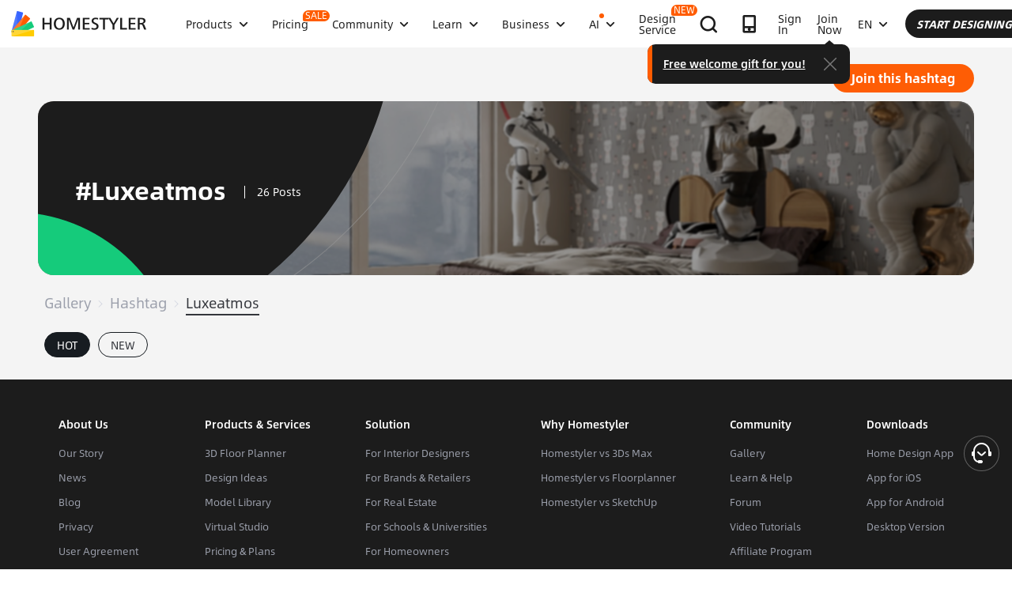

--- FILE ---
content_type: text/html; charset=utf-8
request_url: https://www.google.com/recaptcha/api2/aframe
body_size: 184
content:
<!DOCTYPE HTML><html><head><meta http-equiv="content-type" content="text/html; charset=UTF-8"></head><body><script nonce="pkERjFOgBCAfsoe1xZIuWQ">/** Anti-fraud and anti-abuse applications only. See google.com/recaptcha */ try{var clients={'sodar':'https://pagead2.googlesyndication.com/pagead/sodar?'};window.addEventListener("message",function(a){try{if(a.source===window.parent){var b=JSON.parse(a.data);var c=clients[b['id']];if(c){var d=document.createElement('img');d.src=c+b['params']+'&rc='+(localStorage.getItem("rc::a")?sessionStorage.getItem("rc::b"):"");window.document.body.appendChild(d);sessionStorage.setItem("rc::e",parseInt(sessionStorage.getItem("rc::e")||0)+1);localStorage.setItem("rc::h",'1768683343427');}}}catch(b){}});window.parent.postMessage("_grecaptcha_ready", "*");}catch(b){}</script></body></html>

--- FILE ---
content_type: application/javascript
request_url: https://gj.mmstat.com/eg.js?t=1768683333314
body_size: 84
content:
window.goldlog=(window.goldlog||{});goldlog.Etag="ReXyIc9oB0ECAQOLZGNTJ+Wz";goldlog.stag=2;

--- FILE ---
content_type: application/javascript
request_url: https://cdn-publish-filemanager.homestyler.com/prod/_homestyler/_nuxt/dist/client/pages/gallery/index.b745b3e8653ac33973b2.js
body_size: 7565
content:
(window.webpackJsonp=window.webpackJsonp||[]).push([[114],{2218:function(t,e,a){t.exports={}},2219:function(t,e,a){t.exports={}},2220:function(t,e,a){t.exports={}},2221:function(t,e,a){t.exports={}},2222:function(t,e,a){t.exports={}},2224:function(t,e,a){t.exports={}},2225:function(t,e,a){t.exports={}},2226:function(t,e,a){t.exports={}},2932:function(t,e,a){t.exports=a.p+"img/hs_mian_shequ.20f5d16.svg"},2933:function(t,e,a){"use strict";a(2218)},2934:function(t,e,a){t.exports=a.p+"img/hs_mian_trophy.f584e81.svg"},2935:function(t,e,a){"use strict";a(2219)},2936:function(t,e,a){"use strict";a(2220)},2937:function(t,e,a){"use strict";a(2221)},2938:function(t,e,a){"use strict";a(2222)},2940:function(t,e,a){"use strict";a(2224)},2941:function(t,e,a){"use strict";a(2225)},2962:function(t,e,a){"use strict";a(2226)},3526:function(t,e,a){"use strict";a.r(e);a(23),a(20),a(18),a(17),a(24),a(25);var s=a(1),n=a(6),i=(a(33),a(90),a(62),a(15)),o=a(89),r=a(11),c=a(2011),l=a(665),u=a(127),d=a(7);a(28),a(27),a(166),a(38);function m(t,e){var a=Object.keys(t);if(Object.getOwnPropertySymbols){var s=Object.getOwnPropertySymbols(t);e&&(s=s.filter(function(e){return Object.getOwnPropertyDescriptor(t,e).enumerable})),a.push.apply(a,s)}return a}function p(t){for(var e=1;e<arguments.length;e++){var a=null!=arguments[e]?arguments[e]:{};e%2?m(Object(a),!0).forEach(function(e){Object(s.a)(t,e,a[e])}):Object.getOwnPropertyDescriptors?Object.defineProperties(t,Object.getOwnPropertyDescriptors(a)):m(Object(a)).forEach(function(e){Object.defineProperty(t,e,Object.getOwnPropertyDescriptor(a,e))})}return t}a(71);var g=a(121),f=a(666),b=a(350),h=a(112),y={name:"CommunityTitle",components:{SearchWrap:b.a,Select:f.default},mixins:[h.a],props:{currentTab:{type:Number,default:2},fromHome:{type:Boolean,default:!1},designStylerList:{type:Array,default:function(){return[]}},designRoomTypeList:{type:Array,default:function(){return[]}}},data:function(){return{tabsFixed:!1,tabsData:[{name:"gallery2.featuretab",value:2,spmCode:"feature"},{name:"gallery2.following",value:1,spmCode:"following"},{name:"gallery2.newtab",value:3,spmCode:"new"}],toolList:[{id:"",labelName:"contestlist.filterall",bizType:"tool"},{id:"[2]",labelName:"Web",bizType:"tool"},{id:"[4]",labelName:"App",bizType:"tool"}],video:[{id:"",labelName:"contestlist.filterall",bizType:"video"},{id:1,labelName:"search.filtercontainvideo",bizType:"video",isVideo:!0}]}},mounted:function(){window.addEventListener("scroll",this.tabsHandleScroll)},destroyed:function(){window.removeEventListener("scroll",this.tabsHandleScroll)},methods:{tabsHandleScroll:function(){var t=this.$refs.communityTitle,e=t.offsetTop,a=t.offsetHeight,s=window.scrollY||document.scrollTop||document.body.scrollTop;this.tabsFixed=s>e+a-106},selectItem:function(t){this.$emit("selectItem",t)},openPostDesign:function(t){Object(r.a)("/hs_global_web.hashtag_detail.hashtag_editor_choiceness_click","member_id=".concat(this.userInfo.uid,"&language=").concat(this.locale,"&index=").concat(t)),2!==t?window.open("design-ideas-tag/".concat(encodeURIComponent(g.h),"?resource=home"),"_blank"):this.$store.commit("SET_POST_OPTIONS_MODEL_VISIBLE",!0)}}},v=(a(2933),a(14)),_=Object(v.a)(y,function(){var t=this,e=t._self._c;return e("div",{directives:[{name:"exposureFloor",rawName:"v-exposureFloor",value:{pageName:"galleryFeed",elemName:"CommunityTitle",loaded:t.loaded},expression:"{\n    pageName: 'galleryFeed',\n    elemName: 'CommunityTitle',\n    loaded: loaded\n  }"}],ref:"communityTitle",staticClass:"feed-content-header",attrs:{id:"community"}},[e("div",{staticClass:"feed-content-title"},[e("div",{staticClass:"feed-content-left"},[e("img",{staticClass:"feed-content-icon",attrs:{src:a(2932),alt:"community"}}),t._v("\n      "+t._s(t.$t("gallery2.hashtagtitle2"))+"\n    ")]),t._v(" "),e("div",{staticClass:"feed-tabs"},[e("ul",{staticClass:"tabs-wrap"},t._l(t.tabsData,function(a){return e("li",{key:a.value,class:{active:a.value===t.currentTab},on:{click:function(e){return t.$emit("tabClick",a)}}},[t._v("\n          "+t._s(t.$t(a.name))+"\n        ")])}),0),t._v(" "),e("div",{staticClass:"post_design",on:{click:function(e){return t.openPostDesign(2)}}},[t._v("\n        "+t._s(t.$t("gallery_hashtag_buttom"))+"\n      ")])])]),t._v(" "),e("div",{staticClass:"selectItems",class:{"feed-tab-fixed":t.tabsFixed}},[t.signIn?t._e():e("div",{staticClass:"select-data",style:{marginBottom:t.tabsFixed?"12px":"30px"},attrs:{name:"select"}},[e("Select",{attrs:{spmName:"style_filter",selectData:t.designStylerList,icon:"style",type:"big",defaultText:"contest.themestyle"},on:{selectItem:t.selectItem}}),t._v(" "),e("Select",{attrs:{spmName:"area_filter",selectData:t.designRoomTypeList,icon:"room",type:"big",defaultText:"contest.themeroom"},on:{selectItem:t.selectItem}}),t._v(" "),e("Select",{attrs:{spmName:"tool_filter",selectData:t.toolList.map(function(e){return p(p({},e),{},{labelName:t.$t(e.labelName)})}),icon:"tool",defaultText:"contest.tool"},on:{selectItem:t.selectItem}}),t._v(" "),e("Select",{attrs:{spmName:"video_filter",selectData:t.video.map(function(e){return p(p({},e),{},{labelName:t.$t(e.labelName)})}),icon:"video",defaultText:"search.filterfeature"},on:{selectItem:t.selectItem}})],1),t._v(" "),t.fromHome?e("SearchWrap",{staticClass:"feed_content_search",attrs:{spmName:"gallery"}}):t._e()],1),t._v(" "),e("div",{class:{post_design_fixed:!0,post_design_show:t.tabsFixed},on:{click:function(e){return t.openPostDesign(1)}}},[e("img",{attrs:{src:a(2217),loading:"lazy"}})])])},[],!1,null,"87fc2c50",null),C=_.exports;installComponents(_,{Select:a(666).default});a(250);var O=a(2024),w=a(432),S=a(159),j=a(124),T=a(22);function k(t,e){var a=Object.keys(t);if(Object.getOwnPropertySymbols){var s=Object.getOwnPropertySymbols(t);e&&(s=s.filter(function(e){return Object.getOwnPropertyDescriptor(t,e).enumerable})),a.push.apply(a,s)}return a}function L(t){for(var e=1;e<arguments.length;e++){var a=null!=arguments[e]?arguments[e]:{};e%2?k(Object(a),!0).forEach(function(e){Object(s.a)(t,e,a[e])}):Object.getOwnPropertyDescriptors?Object.defineProperties(t,Object.getOwnPropertyDescriptors(a)):k(Object(a)).forEach(function(e){Object.defineProperty(t,e,Object.getOwnPropertyDescriptor(a,e))})}return t}var x={components:{contestStatus:O.a},mixins:[j.a,S.a,w.a],props:{data:{type:Object,default:function(){return{}}},styleIndex:{type:Number,default:function(){return 1}},spmPage:{type:String,default:"gallery"}},data:function(){return{indexWidth:["324","464","264","508"],indexHeight:["262","212","288","200"]}},computed:L(L({},Object(i.c)(["locale","userInfo","isMobile"])),{},{toolType:function(){var t=this.data.toolLimits||[],e=t.includes(1)||t.includes(2),a=t.includes(4);return e&&a?"all":e?"app":"web"},challengeLink:function(){return Object(T.b)(this.data)}}),methods:{handleActSelect:function(t){Object(r.a)("/hs_global_web.".concat(this.spmPage,".contest_click"),"contest_id=".concat(t.id,"&member_id=").concat(this.userInfo.uid,"&language=").concat(this.locale))}}};a(2935),a(2936);function I(t,e){var a=Object.keys(t);if(Object.getOwnPropertySymbols){var s=Object.getOwnPropertySymbols(t);e&&(s=s.filter(function(e){return Object.getOwnPropertyDescriptor(t,e).enumerable})),a.push.apply(a,s)}return a}function D(t){for(var e=1;e<arguments.length;e++){var a=null!=arguments[e]?arguments[e]:{};e%2?I(Object(a),!0).forEach(function(e){Object(s.a)(t,e,a[e])}):Object.getOwnPropertyDescriptors?Object.defineProperties(t,Object.getOwnPropertyDescriptors(a)):I(Object(a)).forEach(function(e){Object.defineProperty(t,e,Object.getOwnPropertyDescriptor(a,e))})}return t}var P={name:"FeedTags",components:{cardType:Object(v.a)(x,function(){var t=this,e=t._self._c;return e("div",{staticClass:"cardType"},[e("div",{staticClass:"iconList",style:{backgroundColor:5!==t.data.status?"rgba(0, 0, 0, 1)":"rgba(0, 0, 0, 0.4)"}},[e("contestStatus",{staticStyle:{position:"static"},attrs:{data:t.data}}),t._v(" "),e("div",{staticClass:"line"}),t._v(" "),e("span",{staticClass:"tool-icon"},["all"===t.toolType||"app"===t.toolType?e("i",{staticClass:"iconfont icon-app"}):t._e(),t._v(" "),"all"===t.toolType?e("span",{staticStyle:{margin:"0 4px"}},[t._v("x")]):t._e(),t._v(" "),"all"===t.toolType||"web"===t.toolType?e("i",{staticClass:"iconfont icon-web iconhs_mian_web"}):t._e()])],1),t._v(" "),e("a",{staticClass:"cover",attrs:{href:t.challengeLink,target:"_blank"},on:{click:function(e){return t.handleActSelect(t.data)}}}),t._v(" "),e("div",{staticClass:"main",class:"mainType"+t.styleIndex,style:{backgroundColor:"rgb(".concat(t.data.mainColor,")")}},[e("img",{staticClass:"image",attrs:{src:t.data.images&&t.data.images[0]+"?x-oss-process=image/resize,m_mfit,w_"+t.indexWidth[t.styleIndex-1]+",h_"+t.indexHeight[t.styleIndex-1]+"/format,webp",alt:t.data.title}}),t._v(" "),e("div",{staticClass:"text",style:{color:"rgb(".concat(t.data.fontColor,")")}},[e("span",{staticClass:"title titleShadow",style:{"--title-shadow-color":"rgb(".concat(t.data.mainColor,")")}},[t._v("\n        "+t._s(t.data.title)+"\n      ")]),t._v(" "),e("span",{staticClass:"number"},[t._v(t._s(t.data.designCount)+" "+t._s(t.$t("social.designs")))])])])])},[],!1,null,"6c18dbb0",null).exports},filters:{ossImage:a(40).c},props:{list:{type:Array,default:function(){return[]}}},data:function(){return{minShow:!1,selectList:{},selectProps:{},defaultShowListLength:3,showListLength:3,mobileSelectedTags:[],actSelect:"",selectTagCode:"",currentIndex:0,actTags:[],isM:this.isMobile}},watch:{list:function(){}},computed:D(D({},Object(i.c)(["locale","userInfo","isMobile"])),{},{moreContestText:function(){return this.$t("contest.morebutton").replace("{",'<strong style="color: #fecd01">').replace("}","</strong>")},bgColorList:function(){for(var t=["#995D42","#474747","#8E806E","#39515e","#7C4B4B","#587165","#787978"],e=[],a=0,s=this.list.length/t.length;a<s;a++)e.push.apply(e,t);return e}}),methods:{goChallenge:function(){window.open("/challenge","_self"),Object(r.a)("/hs_global_web.gallery.more_contest_click","member_id=".concat(this.userInfo.uid,"&language=").concat(this.locale))},handleActSelect:function(t){var e=this.list[t].id||"";Object(r.a)("/hs_global_web.gallery.contest_click","contest_name=".concat(e,"&member_id=").concat(this.userInfo.uid,"&language=").concat(this.locale));var a=window.location.search;location.href="/gallery/Activity-".concat(encodeURIComponent(e),"-design-ideas").concat(a)}}},N=(a(2937),Object(v.a)(P,function(){var t=this,e=t._self._c;return e("ul",{staticClass:"home-contest-list"},[t._l(t.list,function(t,a){return e("li",{key:a,staticClass:"tag-item"},[e("cardType",{attrs:{data:t,styleIndex:a%4+1}})],1)}),t._v(" "),t.isMobile?t._e():e("li",{staticClass:"tag-item more-item",on:{click:t.goChallenge}},[e("img",{attrs:{src:a(1115)}}),t._v(" "),e("div",{staticClass:"tag-image",domProps:{innerHTML:t._s(t.moreContestText)}}),t._v(" "),e("i",{staticClass:"iconfont icon-into"})])],2)},[],!1,null,"27e7a0ef",null).exports),E=a(328);function $(t,e){var a=Object.keys(t);if(Object.getOwnPropertySymbols){var s=Object.getOwnPropertySymbols(t);e&&(s=s.filter(function(e){return Object.getOwnPropertyDescriptor(t,e).enumerable})),a.push.apply(a,s)}return a}function R(t){for(var e=1;e<arguments.length;e++){var a=null!=arguments[e]?arguments[e]:{};e%2?$(Object(a),!0).forEach(function(e){Object(s.a)(t,e,a[e])}):Object.getOwnPropertyDescriptors?Object.defineProperties(t,Object.getOwnPropertyDescriptors(a)):$(Object(a)).forEach(function(e){Object.defineProperty(t,e,Object.getOwnPropertyDescriptor(a,e))})}return t}var F={name:"FeedContest",components:{contestListCard:N,feedScroll:E.a},mixins:[h.a],props:{contestList:{type:Array,default:function(){}}},data:function(){return{isGoLeft:!1,contestTabs:[{value:2,name:"contest.statusinprogress",spmCode:"inProgress"},{value:5,name:"contest.satusawarded",spmCode:"awarded"}],curContestTab:2}},computed:R(R({},Object(i.c)(["locale","userInfo"])),{},{moreChallenges:function(){return this.$t("contest.morebutton").replace("{","").replace("}","")}}),methods:{goChallenge:function(){Object(r.a)("/hs_global_web.gallery.more_contest_click","member_id=".concat(this.userInfo.uid,"&language=").concat(this.locale))},contestTabClick:function(t){Object(r.a)("/hs_global_web.gallery.content_tab_click","tag_code=".concat(t.spmCode,"&member_id=").concat(this.userInfo.uid,"&language=").concat(this.locale)),this.curContestTab=t.value,this.$emit("getTags",this.curContestTab)},goLeft:function(){this.isGoLeft=!0},clickGoLeft:function(t){this.isGoLeft=t}}},H=(a(2938),Object(v.a)(F,function(){var t=this,e=t._self._c;return e("div",{directives:[{name:"exposureFloor",rawName:"v-exposureFloor",value:{pageName:"galleryFeed",elemName:"FeedContest",loaded:t.loaded},expression:"{\n    pageName: 'galleryFeed',\n    elemName: 'FeedContest',\n    loaded: loaded\n  }"}],staticClass:"feed-top"},[e("div",{staticClass:"feed-contest-title"},[e("div",{staticClass:"feed-contest-left"},[e("img",{staticClass:"feed-contest-icon",attrs:{src:a(2934),alt:"challenge"}}),t._v("\n      "+t._s(t.$t("gallery2.hashtagtitle1"))+"\n      "),e("ul",{staticClass:"tabs-wrap"},t._l(t.contestTabs,function(a){return e("li",{key:a.value,class:{active:a.value===t.curContestTab},on:{click:function(e){return t.contestTabClick(a)}}},[t._v("\n          "+t._s(t.$t(a.name))+"\n        ")])}),0)]),t._v(" "),e("a",{staticClass:"more",attrs:{href:"/challenge"},on:{click:t.goChallenge}},[t._v("\n      "+t._s(t.moreChallenges)+"\n      "),e("i",{staticClass:"iconfont icon-arrow"})])]),t._v(" "),e("feedScroll",{staticClass:"case-scroll-height",attrs:{spm:"spm",isGoLeft:t.isGoLeft},on:{clickGoLeft:t.clickGoLeft}},[e("contestListCard",{attrs:{list:t.contestList},on:{goLeft:t.goLeft}})],1)],1)},[],!1,null,"32018a92",null).exports),M=a(10),U=a(2021),A=a.n(U),V=a(2060),z=a(434),B=a(125),G=a(664),J=a(147),q=a(428);function W(t,e){var a=Object.keys(t);if(Object.getOwnPropertySymbols){var s=Object.getOwnPropertySymbols(t);e&&(s=s.filter(function(e){return Object.getOwnPropertyDescriptor(t,e).enumerable})),a.push.apply(a,s)}return a}function Y(t){for(var e=1;e<arguments.length;e++){var a=null!=arguments[e]?arguments[e]:{};e%2?W(Object(a),!0).forEach(function(e){Object(s.a)(t,e,a[e])}):Object.getOwnPropertyDescriptors?Object.defineProperties(t,Object.getOwnPropertyDescriptors(a)):W(Object(a)).forEach(function(e){Object.defineProperty(t,e,Object.getOwnPropertyDescriptor(a,e))})}return t}var K={name:"FeedHome",directives:{inview:J.b},components:{RectLoad:B.a,TopBtn:G.a,CommunityTitle:C,RecommendUserCardList:V.a,FeedContest:H,FeedScroll:E.a,NewCommonCardList:z.a},mixins:[q.a,j.a,S.a],props:{fromHome:{type:Boolean,default:!1},initPagerObj:{type:Object,default:function(){}},caseCardData:{type:Array,default:function(){return[]}},tagTypes:{type:Array,default:function(){return[]}},signInChange:{type:Boolean,default:!1}},data:function(){return{loading:!1,contactUsVisible:!1,likesArr:[],that:this,index:0,caseList:[],caseListForContest:[],localCaseCardData:[],imgArrow:A.a,listPagesize:48,imgPlaceholder:a(2010),actCurrentName:"",currentTab:2,isGoLeft:!1,contestList:this.tagTypes,designRoomTypeList:[],designStylerList:[],filterParams:{styleId:"",roomTypeId:"",isVideo:"",source:""},isEmpty:!1,pagerObj:this.initPagerObj}},computed:Y(Y({},Object(i.c)(["locale","userInfo","signIn","loginIframe","isMobile"])),{},{moreChallenges:function(){return this.$t("contest.morebutton").replace("{","").replace("}","")}}),watch:{initPagerObj:function(t){this.pagerObj=t},signInChange:{handler:function(t){t&&(this.getCaseList(),this.getTags())},immediate:!0},locale:function(){this.getTags(),this.getLabelList()}},created:function(){this.localCaseCardData=this.caseCardData},mounted:function(){var t=this;this.$store.commit("SET_POSITIONTITLE","header.gallery"),this.$nextTick(function(){t.navbarScroll()}),this.getLabelList(),window.addEventListener("scroll",this.navbarScroll),window.addEventListener("scroll",this.handleScroll)},destroyed:function(){window.removeEventListener("scroll",this.navbarScroll),window.removeEventListener("scroll",this.handleScroll);var t=document.querySelector(".navbar-mask");t&&t.classList.remove("init")},methods:{followingDone:function(){var t=this;this.currentTab=1,this.localCaseCardData=[],this.pagerObj.offset=0,this.loading=!0,this.pagerObj.done=!0,setTimeout(function(){t.getCaseList()},2e3)},nextPage:function(){var t=document.documentElement.scrollTop||document.body.scrollTop;window.scrollTo(0,t+window.screen.height)},navbarScroll:function(){var t=document.documentElement.scrollTop||document.body.scrollTop,e=document.querySelector(".navbar-mask");e&&(t>=40?e.classList.remove("init"):e.classList.add("init"))},setSignIn:function(){this.setLoginInfo("login")},goLeft:function(){this.isGoLeft=!0},clickGoLeft:function(t){this.isGoLeft=t},handleScroll:function(){var t=this.pagerObj;if(!this.loading&&t.done){var e=document.documentElement.scrollTop,a=document.documentElement.clientHeight;document.documentElement.scrollHeight-e-a<a+500&&(this.pagerObj.offset++,this.getCaseList())}},tabClick:function(t){Object(r.a)("/hs_global_web.gallery.tab_click","tag_code=".concat(t.spmCode,"&member_id=").concat(this.userInfo.uid,"&language=").concat(this.locale)),this.currentTab=t.value,this.localCaseCardData=[],this.pagerObj.offset=0,this.getCaseList()},getCaseList:function(){var t=this;return Object(n.a)(regeneratorRuntime.mark(function e(){var a,s,n,i,o,c,l,u;return regeneratorRuntime.wrap(function(e){for(;;)switch(e.prev=e.next){case 0:return a=t.currentTab,s=t.pagerObj,n=t.filterParams,t.loading=!0,t.pagerObj.done=!0,e.prev=1,i={limit:s.limit,offset:s.offset*s.limit||0,type:a,sourceList:JSON.stringify([1,2])},n.source&&(o=JSON.parse(n.source).map(function(t){return t/2}),i.sourceList=JSON.stringify(o)),n.roomTypeId&&(i.roomTypeId=n.roomTypeId),n.styleId&&(i.stylerId=n.styleId),n.isVideo&&(i.isVideo=n.isVideo),Object(r.a)("/hs_global_web.gallery.page_expose","page_number=".concat(s.offset,"&member_id=").concat(t.userInfo.uid,"&language=").concat(t.locale,"&type=").concat(t.type)),e.next=2,M.a.feed.listCase({data:i,options:{headers:{lang:t.locale||"en_US"}}});case 2:(c=e.sent)&&c.ret&&c.ret[0].includes("SUCCESS")&&(u=c.data.data.data,(l=t.localCaseCardData).push.apply(l,Object(d.a)(u)),t.pagerObj.done=0!==u.length),t.loading=!1,e.next=4;break;case 3:e.prev=3,e.catch(1),t.loading=!1,t.pagerObj.done=!1;case 4:case"end":return e.stop()}},e,null,[[1,3]])}))()},getTags:function(){var t=arguments,e=this;return Object(n.a)(regeneratorRuntime.mark(function a(){var s,n,i,o;return regeneratorRuntime.wrap(function(a){for(;;)switch(a.prev=a.next){case 0:return s=t.length>0&&void 0!==t[0]?t[0]:2,a.prev=1,a.next=2,M.a.match.contestList({data:{pageSize:10,pageNo:1,statusListStr:JSON.stringify(2===s?[2,4]:[s]),clientInfo:JSON.stringify({platform:"web",language:e.locale||"en_US"})}});case 2:n=a.sent,i=n.data,o=void 0===i?{}:i,e.contestList=o.data||[],a.next=4;break;case 3:a.prev=3,a.catch(1);case 4:case"end":return a.stop()}},a,null,[[1,3]])}))()},selectItem:function(t){switch(t.bizType){case"designRoomType":this.filterParams.roomTypeId=t.id;break;case"designStyler":this.filterParams.styleId=t.id;break;case"tool":this.filterParams.source=t.id;break;case"video":this.filterParams.isVideo=t.isVideo}this.localCaseCardData=[],this.pagerObj.offset=0,this.getFilterResult()},filterSelectArr:function(t,e){for(var a=0,s=t.length;a<s;a++)if(t[a].bizType===e)return t[a]},getLabelList:function(){var t=this;return Object(n.a)(regeneratorRuntime.mark(function e(){var a,s,n,i,o;return regeneratorRuntime.wrap(function(e){for(;;)switch(e.prev=e.next){case 0:return e.prev=0,e.next=1,M.a.other.lableList({data:{bizType:JSON.stringify(["designRoomType","designStyler"]),clientInfo:JSON.stringify({platform:"web",language:t.locale||"en_US"})}});case 1:(a=e.sent)&&a.ret&&a.ret[0].includes("SUCCESS")&&(s={labelName:t.$t("contestlist.filterall"),id:""},n=a.data.result,(i=t.filterSelectArr(Object(d.a)(n),"designRoomType").list).unshift(Y(Y({},s),{},{bizType:"designRoomType"})),(o=t.filterSelectArr(Object(d.a)(n),"designStyler").list).unshift(Y(Y({},s),{},{bizType:"designStyler"})),t.designRoomTypeList=i,t.designStylerList=o),e.next=3;break;case 2:e.prev=2,e.catch(0);case 3:case"end":return e.stop()}},e,null,[[0,2]])}))()},getFilterResult:function(){var t=this;return Object(n.a)(regeneratorRuntime.mark(function e(){var a,s,n,i,o,r,c,l;return regeneratorRuntime.wrap(function(e){for(;;)switch(e.prev=e.next){case 0:return a=t.currentTab,s=t.pagerObj,n=t.filterParams,t.loading=!0,t.pagerObj.done=!0,e.prev=1,i={limit:s.limit,offset:s.offset*s.limit||0,type:a,sourceList:JSON.stringify([1,2])},n.source&&(o=JSON.parse(n.source).map(function(t){return t/2}),i.sourceList=JSON.stringify(o)),n.roomTypeId&&(i.roomTypeId=n.roomTypeId),n.styleId&&(i.stylerId=n.styleId),n.isVideo&&(i.isVideo=n.isVideo),e.next=2,M.a.feed.listCase({data:i,options:{headers:{lang:t.locale||"en_US"}}});case 2:(r=e.sent)&&r.ret&&r.ret[0].includes("SUCCESS")&&(l=r.data.data.data,(c=t.localCaseCardData).push.apply(c,Object(d.a)(l)),t.pagerObj.done=0!==l.length),t.loading=!1,0===t.localCaseCardData.length?t.isEmpty=!0:t.isEmpty=!1,e.next=4;break;case 3:e.prev=3,e.catch(1),t.loading=!1,t.pagerObj.done=!1;case 4:case"end":return e.stop()}},e,null,[[1,3]])}))()}}},Q=K,X=(a(2940),Object(v.a)(Q,function(){var t=this,e=t._self._c;return e("div",{staticClass:"feed-wrap"},[e("FeedContest",{attrs:{contestList:t.contestList},on:{getTags:t.getTags}}),t._v(" "),e("div",{staticClass:"feed-content-wrap"},[e("CommunityTitle",{attrs:{currentTab:t.currentTab,fromHome:t.fromHome,designStylerList:t.designStylerList,designRoomTypeList:t.designRoomTypeList},on:{selectItem:t.selectItem,tabClick:t.tabClick}}),t._v(" "),t.signIn||1!==t.currentTab?t._e():e("FeedScroll",{staticClass:"user-scroll-height",attrs:{isGoLeft:t.isGoLeft,scrollIndex:1}},[e("div",{staticClass:"user-list"},[e("RecommendUserCardList",{on:{followingDone:t.followingDone}})],1)]),t._v(" "),t.isEmpty&&!t.loading?e("div",{staticClass:"empty"},[e("h2",{staticClass:"empty-title"},[t._v("\n        "+t._s(t.$t("contest.noresult"))+"\n      ")]),t._v(" "),e("p",{staticClass:"empty-tips"},[t._v("\n        "+t._s(t.$t("search.noresult"))+"\n      ")])]):t._e(),t._v(" "),e("NewCommonCardList",{attrs:{caseCardData:t.localCaseCardData,currentTab:t.currentTab}}),t._v(" "),t.signIn||1!==t.currentTab||0!==t.localCaseCardData.length||t.pagerObj.done||t.loading?t._e():e("div",{staticClass:"not-sign-in"},[e("p",{staticClass:"tips-title"},[t._v("\n        "+t._s(t.$t("gallery2.nofollowing"))+"\n      ")])]),t._v(" "),t.signIn&&1===t.currentTab?e("div",{staticClass:"not-sign-in"},[e("p",{staticClass:"tips-title"},[t._v("\n        "+t._s(t.$t("gallery2.notsignin"))+"\n      ")]),t._v(" "),e("p",{staticClass:"tips"},[t._v("\n        "+t._s(t.$t("gallery2.signintoview"))+"\n      ")]),t._v(" "),e("div",{staticClass:"sign-in-btn"},[e("span",{on:{click:t.setSignIn}},[t._v(t._s(t.$t("gallery2.signinbutton")))]),t._v(" "),e("i",{staticClass:"iconfont icon-arrow"})])]):t._e()],1),t._v(" "),e("div",{staticClass:"load-more"},[e("RectLoad",{directives:[{name:"show",rawName:"v-show",value:t.loading&&t.pagerObj.done,expression:"loading && pagerObj.done"}]})],1),t._v(" "),e("TopBtn")],1)},[],!1,null,"29e8e08f",null).exports),Z=a(429),tt=a(430),et={name:"DiscoverHomeSkeleton",components:{},props:{},data:function(){return{}},computed:{},methods:{}},at=(a(2941),Object(v.a)(et,function(){var t=this,e=t._self._c;return e("el-skeleton",{staticClass:"discover-home-skeleton-wrapper",attrs:{animated:""}},[e("template",{slot:"template"},[e("el-skeleton-item",{staticStyle:{"max-width":"80%",width:"800px",height:"80px",margin:"0 auto 50px",display:"block"},attrs:{variant:"h3"}}),t._v(" "),e("div",{staticClass:"cards"},[e("el-skeleton-item",{staticClass:"img-item",attrs:{variant:"p"}}),t._v(" "),e("el-skeleton-item",{staticClass:"img-item",attrs:{variant:"p"}}),t._v(" "),e("el-skeleton-item",{staticClass:"img-item",attrs:{variant:"p"}}),t._v(" "),e("el-skeleton-item",{staticClass:"img-item",attrs:{variant:"p"}})],1),t._v(" "),e("div",{staticClass:"content"},[e("el-skeleton-item",{staticClass:"img-item",staticStyle:{height:"230px"},attrs:{variant:"p"}}),t._v(" "),e("el-skeleton-item",{staticClass:"img-item",staticStyle:{height:"280px"},attrs:{variant:"p"}}),t._v(" "),e("el-skeleton-item",{staticClass:"img-item",staticStyle:{height:"240px"},attrs:{variant:"p"}}),t._v(" "),e("el-skeleton-item",{staticClass:"img-item",staticStyle:{height:"290px"},attrs:{variant:"p"}}),t._v(" "),e("el-skeleton-item",{staticClass:"img-item",staticStyle:{height:"350px"},attrs:{variant:"p"}}),t._v(" "),e("el-skeleton-item",{staticClass:"img-item",staticStyle:{height:"250px"},attrs:{variant:"p"}}),t._v(" "),e("el-skeleton-item",{staticClass:"img-item",staticStyle:{height:"270px"},attrs:{variant:"p"}}),t._v(" "),e("el-skeleton-item",{staticClass:"img-item",staticStyle:{height:"220px"},attrs:{variant:"p"}})],1)],1)],2)},[],!1,null,"5b0f7342",null).exports),st=a(2004),nt=a(431),it=a(2728);function ot(t,e){var a=Object.keys(t);if(Object.getOwnPropertySymbols){var s=Object.getOwnPropertySymbols(t);e&&(s=s.filter(function(e){return Object.getOwnPropertyDescriptor(t,e).enumerable})),a.push.apply(a,s)}return a}function rt(t){for(var e=1;e<arguments.length;e++){var a=null!=arguments[e]?arguments[e]:{};e%2?ot(Object(a),!0).forEach(function(e){Object(s.a)(t,e,a[e])}):Object.getOwnPropertyDescriptors?Object.defineProperties(t,Object.getOwnPropertyDescriptors(a)):ot(Object(a)).forEach(function(e){Object.defineProperty(t,e,Object.getOwnPropertyDescriptor(a,e))})}return t}var ct={offset:0,limit:28,total:0,done:!1},lt={name:"FeedGallery",components:{FeedHome:X,contactUsBusiness:l.a,SearchWrap:b.a,CustomLink:u.default,PushBadgeDialog:c.a,ShareModal:Z.a,marketDialog:tt.a,DiscoverHomeSkeleton:at,ReactDiscoverHome:it.a},mixins:[q.a,h.a,st.a,nt.a],asyncData:function(t){return Object(n.a)(regeneratorRuntime.mark(function e(){var a,n,i,r,c,l,u,d,m,p,g,f,b,h;return regeneratorRuntime.wrap(function(e){for(;;)switch(e.prev=e.next){case 0:return t.req,t.route,a=t.store,t.context,n=t.params,t.query,i=n.id&&n.id.split("-"),r=i&&"Activity"!==i[0]?Object(s.a)({},i[0],i[1]):{},c=a.state.locale||"en_US",l={offset:0,limit:ct.limit,type:2},u=[],e.prev=1,e.next=2,o.a.gallery.feedListCase(rt({},l),!1,{Authorization:a.state.sessionKey,lang:c});case 2:return d=e.sent,m=d.status,p=d.data,g=d.paging,f={pageSize:10,pageNo:1,statusListStr:JSON.stringify([2,4]),clientInfo:JSON.stringify({platform:"web",language:c})},e.next=3,o.a.gallery.contestList(f);case 3:if((b=e.sent).data&&(u=b.data.data||[]),0!==m.code){e.next=4;break}return h={offset:g&&g.offset,limit:g&&g.limit,total:g&&g.total,done:g&&g.total>g.limit},e.abrupt("return",{pagerObj:h,caseCardData:p.list,selectTags:r,tagTypes:u});case 4:return e.abrupt("return",{pagerObj:ct,caseCardData:[],tagTypes:u});case 5:e.next=7;break;case 6:e.prev=6,e.catch(1);case 7:return e.abrupt("return",{pagerObj:ct,caseCardData:[],tagTypes:u});case 8:case"end":return e.stop()}},e,null,[[1,6]])}))()},data:function(){return{contactUsVisible:!1,selectTags:{},caseCardData:[],pagerObj:ct,tagTypes:[],discoverHomeMounted:!1}},head:function(){var t=this.$t("gallery_title",{year:(new Date).getFullYear()}),e=(new Date).toDateString().split(" ").splice(1).join(" ")+" -- "+this.$t("gallery_desc",{designCount:"10k",designerCount:"300"}),a=this.$t("gallery_keywords"),s={name:t,description:e,url:"".concat(this.baseUrl,"/gallery"),itemCount:this.pagerObj.total||1e4,keywords:a};return{title:t,meta:this.getMetaTags("gallery",{spma:"a1zmxy",spmb:"17753837",title:t,description:e,keywords:a}),link:this.getLinkTags("gallery",this.$route.params.id||""),script:[this.getStructuredData("gallery",s)]}},computed:rt(rt({},Object(i.c)(["signIn","userInfo","locale"])),{},{bannerSubTitle:function(){return this.$t("search.communittile2").replace("{",'<span style="'.concat("color: #FF5C00",'">')).replace("}","</span>")}}),methods:{toolSpm:function(t){Object(r.a)("/hs_global_web.gallery.banner_online_floor_planner_click","tool_type=".concat(t,"&member_id=").concat(this.userInfo.uid,"&language=").concat(this.locale))},contactUs:function(){this.contactUsVisible=!0,Object(r.a)("/hs_global_web.home.banner1_contactUs_click","type=feed&member_id=".concat(this.userInfo.uid,"&language=").concat(this.locale))},tabsHandleScroll:function(){var t=document.querySelector(".feed-top").clientHeight,e=document.querySelector(".gallery-wrap > .banner").clientHeight,a=window.pageYOffset||document.scrollTop||document.body.scrollTop;this.tabsFixed=e+t-60<a},showPostDialog:function(){this.$store.commit("SET_POST_OPTIONS_MODEL_VISIBLE",!0)},handleDiscoverHomeMounted:function(){this.discoverHomeMounted=!0}}},ut=(a(2962),Object(v.a)(lt,function(){var t=this,e=t._self._c;return e("div",{staticClass:"gallery-wrap"},[t.marketDialogShow?e("marketDialog",{attrs:{marketType:t.marketType,marketSource:t.marketSource,manual:!0},model:{value:t.marketDialogShow,callback:function(e){t.marketDialogShow=e},expression:"marketDialogShow"}}):t._e(),t._v(" "),e("ShareModal",{attrs:{show:t.shareModal.show,caseId:t.shareModal.config.caseId,shareCfg:t.shareModal.config},on:{"update:show":function(e){return t.$set(t.shareModal,"show",e)}}}),t._v(" "),!t.signIn&&["A","B"].includes(t.abTest.abRCommunity)?e("ReactDiscoverHome",{attrs:{showPostDialog:t.showPostDialog,store:t.store,getLocalContent:t.getLocalContent,showShareModel:t.showShareModel,showMarketDialog:t.showMarketDialog,onMounted:t.handleDiscoverHomeMounted}}):t._e(),t._v(" "),t.signIn||!["A","B"].includes(t.abTest.abRCommunity)||t.discoverHomeMounted?t._e():e("DiscoverHomeSkeleton"),t._v(" "),t.signIn||"C"===t.abTest.abRCommunity?e("div",{staticClass:"banner"},[e("div",{staticClass:"banner-content"},[e("h1",[e("p",{staticClass:"banner-title"},[t._v("\n          "+t._s(t.$t("search.communittile1"))+"\n        ")]),t._v(" "),e("div",{staticClass:"banner-sub-title",domProps:{innerHTML:t._s(t.bannerSubTitle)}})]),t._v(" "),e("SearchWrap",{staticStyle:{width:"auto"},attrs:{spmName:"gallery"}}),t._v(" "),e("div",{staticClass:"banner-footer"},[e("CustomLink",{staticClass:"feed-btn",attrs:{link:t.$global.floorplanUrl,target:"_blank",external:""},nativeOn:{click:function(e){return t.toolSpm("web")}}},[e("i",{staticClass:"iconfont icon-web iconhs_mian_web"}),t._v(" "),e("span",{staticClass:"content"},[t._v(t._s(t.$t("search.communitybtn1")))]),t._v(" "),e("i",{staticClass:"iconfont icon-start"})]),t._v(" "),e("a",{staticClass:"feed-btn",attrs:{href:"/room-design-app"},on:{click:function(e){return t.toolSpm("app")}}},[e("i",{staticClass:"iconfont icon-app"}),t._v(" "),e("span",{staticClass:"content"},[t._v(t._s(t.$t("search.communitytbtn2")))]),t._v(" "),e("i",{staticClass:"iconfont icon-start"})]),t._v(" "),e("a",{staticClass:"feed-btn",on:{click:t.contactUs}},[e("span",{staticClass:"content"},[t._v(t._s(t.$t("homepage.topbutton2")))]),t._v(" "),e("i",{staticClass:"iconfont icon-start"})])],1)],1),t._v(" "),e("div",{staticClass:"bg"}),t._v(" "),t._m(0)]):t._e(),t._v(" "),t.signIn||"C"===t.abTest.abRCommunity?e("FeedHome",{attrs:{selectTags:t.selectTags,caseCardData:t.caseCardData,initPagerObj:t.pagerObj,tagTypes:t.tagTypes}}):t._e(),t._v(" "),e("contactUsBusiness",{model:{value:t.contactUsVisible,callback:function(e){t.contactUsVisible=e},expression:"contactUsVisible"}}),t._v(" "),e("PushBadgeDialog",{attrs:{sourcePage:"gallery"}})],1)},[function(){var t=this._self._c;return t("div",{staticClass:"bgImage"},[t("img",{attrs:{src:"https://img.alicdn.com/imgextra/i3/O1CN01JYshsm1GIOM06FQBw_!!6000000000599-2-tps-1828-834.png",alt:"bg_search_home",importance:"high"}})])}],!1,null,"d09aea5e",null));e.default=ut.exports;installComponents(ut,{CustomLink:a(127).default})}}]);

--- FILE ---
content_type: application/javascript
request_url: https://gj.mmstat.com/eg.js?t=1768683339794
body_size: -75
content:
window.goldlog=(window.goldlog||{});goldlog.Etag="ReXyIc9oB0ECAQOLZGNTJ+Wz";goldlog.stag=1;

--- FILE ---
content_type: application/javascript
request_url: https://cdn-publish-filemanager.homestyler.com/prod/_homestyler/_nuxt/dist/client/pages/design-ideas-tag/_tag.017c52b5a9bcc42762d8.js
body_size: 11627
content:
(window.webpackJsonp=window.webpackJsonp||[]).push([[98],{2494:function(t,e,a){t.exports={}},2495:function(t,e,a){t.exports={}},2496:function(t,e,a){t.exports={}},2497:function(t,e,a){t.exports={}},2498:function(t,e,a){t.exports={}},3263:function(t,e,a){"use strict";a(2494)},3264:function(t,e,a){"use strict";a(2495)},3265:function(t,e,a){"use strict";a(2496)},3266:function(t,e,a){"use strict";a(2497)},3267:function(t,e,a){"use strict";a(2498)},3537:function(t,e,a){"use strict";a.r(e);a(62);var s=[function(){var t=this._self._c;return t("div",{staticClass:"mask"},[t("img",{attrs:{src:a(2050)}}),this._v(" "),t("img",{staticClass:"img-green",attrs:{src:a(2490)}})])}],i=(a(20),a(18),a(17),a(24),a(25),a(7)),n=a(2),o=a(1),r=a(6),c=(a(33),a(36),a(28),a(90),a(118),a(119),a(27),a(23),a(15)),l=a(43),u=a(89),d=a(10),g=a(11);function h(t,e){var a=Object.keys(t);if(Object.getOwnPropertySymbols){var s=Object.getOwnPropertySymbols(t);e&&(s=s.filter(function(e){return Object.getOwnPropertyDescriptor(t,e).enumerable})),a.push.apply(a,s)}return a}var p={name:"JoinHashTagModel",components:{},data:function(){return{}},computed:function(t){for(var e=1;e<arguments.length;e++){var a=null!=arguments[e]?arguments[e]:{};e%2?h(Object(a),!0).forEach(function(e){Object(o.a)(t,e,a[e])}):Object.getOwnPropertyDescriptors?Object.defineProperties(t,Object.getOwnPropertyDescriptors(a)):h(Object(a)).forEach(function(e){Object.defineProperty(t,e,Object.getOwnPropertyDescriptor(a,e))})}return t}({},Object(c.c)(["userInfo","locale"])),methods:{modelClose:function(){this.$emit("input",!1)},postTopic:function(){Object(g.a)("/hs_global_web.publish.publish_story_click","member_id=".concat(this.userInfo.uid,"&language=").concat(this.locale)),this.$emit("joinHashTag","story")},postDesign:function(){Object(g.a)("/hs_global_web.publish.publish_design_click","member_id=".concat(this.userInfo.uid,"&language=").concat(this.locale)),this.$emit("joinHashTag","design")}}},m=p,f=(a(3263),a(14)),_=Object(f.a)(m,function(){var t=this,e=t._self._c;return e("div",{staticClass:"join_hashtag_mask_dialog"},[e("div",{staticClass:"modal_close",on:{click:t.modelClose}},[e("i",{staticClass:"iconfont icon_modal_close"})]),t._v(" "),e("div",{staticClass:"post_topic post_area",on:{click:t.postTopic}},[e("img",{staticClass:"topic_img",attrs:{src:a(1126),alt:"",loading:"lazy"}}),t._v(" "),e("div",{staticClass:"header"},[e("div",{staticClass:"title"},[e("span",{staticClass:"title_text"},[t._v(t._s(t.$t("web_community_poststory")))]),t._v(" "),e("IconfontView",{attrs:{customStyle:{fontSize:"24px",color:"#fff"},showType:"arrow_dropdown_up",customClass:"icon_arrow_topic"}}),t._v(" "),e("div",{staticClass:"icon_ai ai-button"},[e("IconfontView",{attrs:{customStyle:{fontSize:"14px",color:"#fff"},showType:"icon-AI"}})],1)],1),t._v(" "),e("div",{staticClass:"desc"},[t._v("\n        "+t._s(t.$t("web_community_sharedilemmas"))+"\n      ")])])]),t._v(" "),e("div",{staticClass:"post_design post_area",on:{click:t.postDesign}},[e("div",{staticClass:"header"},[e("div",{staticClass:"title"},[e("span",{staticClass:"title_text"},[t._v(t._s(t.$t("web_community_postdesign")))]),t._v(" "),e("IconfontView",{attrs:{customStyle:{fontSize:"24px",color:"#000"},showType:"arrow_dropdown_up",customClass:"icon_arrow_design"}}),t._v(" "),e("div",{staticClass:"icon_ai ai-button"},[e("IconfontView",{attrs:{customStyle:{fontSize:"14px",color:"#fff"},showType:"icon-AI"}})],1)],1),t._v(" "),e("div",{staticClass:"desc"},[t._v("\n        "+t._s(t.$t("web_community_shareprojects"))+"\n      ")])]),t._v(" "),e("img",{staticClass:"design_img",attrs:{src:a(1127),alt:"",loading:"lazy"}})])])},[],!1,null,"95d330e4",null),v=_.exports;installComponents(_,{IconfontView:a(110).default});a(69),a(182),a(72),a(63),a(68),a(38),a(104);var b=a(200),y=a.n(b),w=a(121),C=a(22),I=a(159),S=a(40),k=a(2027),T=a(49),x=a(2059),O=a(185);function L(t,e){var a=Object.keys(t);if(Object.getOwnPropertySymbols){var s=Object.getOwnPropertySymbols(t);e&&(s=s.filter(function(e){return Object.getOwnPropertyDescriptor(t,e).enumerable})),a.push.apply(a,s)}return a}function j(t){for(var e=1;e<arguments.length;e++){var a=null!=arguments[e]?arguments[e]:{};e%2?L(Object(a),!0).forEach(function(e){Object(o.a)(t,e,a[e])}):Object.getOwnPropertyDescriptors?Object.defineProperties(t,Object.getOwnPropertyDescriptors(a)):L(Object(a)).forEach(function(e){Object.defineProperty(t,e,Object.getOwnPropertyDescriptor(a,e))})}return t}var P=Object(T.a)(k.a),D=Object(T.a)(k.b),$={name:"PublishPostModel",mixins:[I.a],components:{AIButtonReact:P,AIReTryButtonReact:D},props:{hashTagInfo:{type:Object,default:function(){}},showBg:{type:Boolean,default:!1}},data:function(){return{scrollWidth:0,clientWidth:0,titleText:"",inputValue:{content:"",mentions:[],linkData:[]},curSelectedIndex:0,dragging:!1,dragTargetIndex:-1,isShareCountry:!1,locating:!0,tagCurrentValue:"",selectKey:0,tagList:[],tagSearchList:[],tagRecList:[],tagRepeatedShow:!1,postDetail:{},designStylerList:[],stylerDisabled:!1,tagDisabled:!1,countryInfo:null,locationTip:"",selectImgList:[],loading:!1,maxDescLength:w.Db,tagAdding:!1,tryAgain:!1,type:"8",maxImgCount:20,aiWriteConfig:void 0,uploading:!1,loadMaskShow:!1,interval:null,aiContent:{content:"",mentions:[],linkData:[]},aiWritingParams:void 0,aiRetryIng:!1,typingStatus:!1}},computed:j(j({},Object(c.c)(["locale","userInfo"])),{},{showBigImgUrl:function(){var t,e=this.selectImgList[this.curSelectedIndex];return e?(null===(t=e.coverUrl)||void 0===t?void 0:t.indexOf(".mp4"))>-1||this.isBase64(e.coverUrl)?e.coverUrl:Object(S.d)(e.coverUrl,1280):""},chooseCount:function(){var t;return"（".concat((null===(t=this.selectImgList)||void 0===t?void 0:t.length)||0,"/").concat(this.maxImgCount,"）")},canPostCase:function(){return this.titleText.trim().length>0&&this.selectImgList.length>0},curDescLength:function(){var t=this.mentions.reduce(function(t,e){return t+e.length},0);return this.descText.length+t},descText:function(){var t;return(null===(t=this.inputValue)||void 0===t?void 0:t.content)||""},mentions:function(){return this.inputValue.mentions},fetchParams:function(){return{bizType:w.Bb[this.type],bizId:this.postId}},selectImgMediaUrlList:function(){var t=this.type||this.postDetail.caseFrom+"";return this.selectImgList.map(function(e){return t===w.Bb[8]?e.mediaUrl:e.coverUrl}).filter(function(t){return!!t})}}),watch:{uploading:function(t){this.loading&&!t&&this.postToCommunity()}},mounted:function(){this.getCountryInfo(),this.getTagList(),this.addEvent(),this.getAiResourceConfigs()},destroyed:function(){var t;window.removeEventListener("resize",this.cacheImgPreview),document.removeEventListener("dragover",this.preventDefault),document.removeEventListener("dragenter",this.preventDefault),null===(t=this.$refs.fileInput)||void 0===t||t.removeEventListener("change",this.onFileChange),this.interval&&clearInterval(this.interval)},updated:function(){this.cacheImgPreview()},methods:{getAiResourceConfigs:function(){var t=this;return Object(r.a)(regeneratorRuntime.mark(function e(){var a,s,i,n,o;return regeneratorRuntime.wrap(function(e){for(;;)switch(e.prev=e.next){case 0:return e.next=1,d.a.other.resourceConfigs({data:{scene:"AIWriting"},options:{headers:{lang:t.locale}}});case 1:(a=e.sent)&&a.ret&&a.ret[0].includes("SUCCESS")&&(i=a.data&&a.data.status.code,n=a.data&&a.data.data,0===i&&null!==(s=n[0])&&void 0!==s&&s.resourceContent&&(t.aiWriteConfig=null===(o=n[0])||void 0===o?void 0:o.resourceContent));case 2:case"end":return e.stop()}},e)}))()},getLocalContent:function(t){var e=arguments.length>1&&void 0!==arguments[1]?arguments[1]:{};return this.$t(t,e)},showAIWriteModal:function(){var t=this;Object(x.b)({t:this.getLocalContent,config:this.aiWriteConfig,title:this.titleText,desc:this.inputValue.content,imgUrls:this.selectImgMediaUrlList,params:this.aiWritingParams,onShowLoadMask:function(e){t.loadMaskShow=e,Object(g.a)("/hs_global_web.publish_join_hashtag.ai_write_pop_start_clk","hash_tag_id=".concat(t.hashTagInfo.id,"&member_id=").concat(t.userInfo.uid,"&language=").concat(t.locale))},onOk:function(e){t.aiWritingParams=e.params,t.typingStatus=!0,t.loadMaskShow=!1,t.startTyping(e)},onClose:function(){}}),Object(g.a)("/hs_global_web.publish_join_hashtag.ai_write_pop_expose","hash_tag_id=".concat(this.hashTagInfo.id,"&member_id=").concat(this.userInfo.uid,"&language=").concat(this.locale))},aiRetryClick:function(){var t=this;this.aiRetryIng||(this.loadMaskShow=!0,this.aiRetryIng=!0,Object(x.a)({scene:this.aiWritingParams.scene,style:this.aiWritingParams.style,keyWords:this.aiWritingParams.keyWords,title:this.titleText,desc:this.inputValue.content,imgUrls:this.selectImgMediaUrlList}).then(function(e){t.titleText="",t.inputValue={content:"",mentions:[],linkData:[]},t.$nextTick(function(){t.loadMaskShow=!1,t.startTyping(e),t.aiRetryIng=!1})}).catch(function(){t.aiRetryIng=!1,t.loadMaskShow=!0}),Object(g.a)("/hs_global_web.publish_join_hashtag.ai_write_retry_clk","hash_tag_id=".concat(this.hashTagInfo.id,"&member_id=").concat(this.userInfo.uid,"&language=").concat(this.locale)))},startTyping:function(t){var e=this;clearInterval(this.interval);var a=t.title,s=t.content,i=t.mentions,n=void 0===i?[]:i,o=t.linkData,r=void 0===o?[]:o,c=a.length,l=s.length,u=c+l,d=a+s,g=4e3/u,h=0;this.interval=setInterval(function(){h<=c?(e.titleText=d.slice(0,h),h++):h<=u?(e.inputValue={content:d.slice(c,h),mentions:n,linkData:r},h++):(e.typingStatus=!1,clearInterval(e.interval))},g)},chooseLocalImg:function(){this.$refs.fileInput.value="",this.$refs.fileInput.click()},addImgOrVideo:function(){this.selectImgList.length>0||(Object(g.a)("/hs_global_web.publish_join_hashtag.add_design_clk","hash_tag_id=".concat(this.hashTagInfo.id,"&member_id=").concat(this.userInfo.uid,"&language=").concat(this.locale)),this.chooseLocalImg())},cacheImgPreview:function(){if(this.$refs.imgPreview){var t=this.$refs.imgPreview,e=t.scrollWidth,a=t.clientWidth;this.clientWidth=a,this.scrollWidth=e,this.imgBoxScrollHandler()}},imgPreviewHandler:function(t){this.curSelectedIndex=t},deleteImg:function(t){this.curSelectedIndex>=t&&(this.curSelectedIndex=this.curSelectedIndex!==this.selectImgList.length-1?this.curSelectedIndex-1:0),this.selectImgList.splice(t,1)},imgScrollHandler:function(){var t=arguments.length>0&&void 0!==arguments[0]?arguments[0]:1;this.$refs.imgPreview.scrollBy(105*t,0)},imgBoxScrollHandler:function(){var t=this.$refs,e=t.imgPreview,a=t.imgScrollLeft,s=t.imgScrollRight;0===e.scrollLeft?a.style.display="none":a.style.display="flex",this.scrollWidth>e.scrollLeft+this.clientWidth?s.style.display="flex":s.style.display="none"},addImg:function(){Object(g.a)("/hs_global_web.publish_join_hashtag.add_photo_bottom_clk","hash_tag_id=".concat(this.hashTagInfo.id,"&member_id=").concat(this.userInfo.uid,"&language=").concat(this.locale)),this.selectImgList.length>=this.maxImgCount?this.$message.warning(this.$t("post_number")):this.chooseLocalImg()},textareaChange:function(t){this.inputValue=t},addEvent:function(){window.addEventListener("resize",this.cacheImgPreview),document.addEventListener("dragover",this.preventDefault),document.addEventListener("dragenter",this.preventDefault),this.$refs.fileInput.addEventListener("change",this.onFileChange)},onFileChange:function(t){var e=this,a=t.target.files||[],s=this.maxImgCount-this.selectImgList.length;a.length>s&&this.$message.warning(this.$t("post_image",{count:this.maxImgCount}));var i=Array.from(a).filter(function(t){return t.size<=10485760});i.length<a.length&&this.$message.warning(this.$t("web_community_image10")),Array.from(i).slice(0,s).forEach(function(t){var a=e.readFilesUpload(t),s="cur_img_".concat(Date.now());e.selectImgList[a]={fileData:t,key:s},e.uploading=!0,e.uploadImg(t).then(function(t){var i;(null===(i=e.selectImgList[a])||void 0===i?void 0:i.key)===s&&(e.selectImgList[a].mediaUrl=t,e.$set(e.selectImgList,a,j({},e.selectImgList[a]))),e.selectImgList.find(function(t){return!t.mediaUrl})||(e.uploading=!1)})})},readFilesUpload:function(t){var e=this;if(t){var a=new FileReader,s=this.selectImgList.length;return a.onload=function(t){e.$set(e.selectImgList,s,j(j({},e.selectImgList[s]),{},{coverUrl:t.target.result}))},a.readAsDataURL(t),s}},dragstartEvent:function(t){this.dragging=!0,this.dragTargetIndex=t.target.getAttribute("data-index"),t.dataTransfer.effectAllowed="move"},dragenterEvent:function(t){if(t.target!==this.dragTarget&&t.target!==this.$refs.imgPreview){var e=t.target.getAttribute("data-index"),a=this.selectImgList.splice(this.dragTargetIndex,1)[0];this.selectImgList.splice(e,0,a),this.dragTargetIndex=e}},dragendEvent:function(t){t.preventDefault(),this.dragging=!1,Object(g.a)("/hs_global_web.publish_join_hashtag.photo_order_change","hash_tag_id=".concat(this.hashTagInfo.id,"&member_id=").concat(this.userInfo.uid,"&language=").concat(this.locale))},tagInputFocus:function(){this.tagSearchList=[]},debounceSearchTagList:function(t){Object(C.i)(this.searchTagList(t),1e3)},postToCommunity:function(){if(this.canPostCase)if(this.descText.length>this.maxDescLength)this.$message.warning(this.$t("community_description2000"));else{this.type||this.postDetail.caseFrom;Object(g.a)("/hs_global_web.publish_join_hashtag.post_clk","hash_tag_id=".concat(this.hashTagInfo.id,"&member_id=").concat(this.userInfo.uid,"&language=").concat(this.locale,"&ai_write=").concat(!!this.aiWritingParams)),this.loading=!0,this.tryAgain=!1,this.postStory()}},searchTagList:function(t){var e=this;return Object(r.a)(regeneratorRuntime.mark(function a(){var s,i,n;return regeneratorRuntime.wrap(function(a){for(;;)switch(a.prev=a.next){case 0:if(t){a.next=1;break}return e.tagSearchList=[],a.abrupt("return");case 1:return e.tagList.find(function(e){return e.tagName===t})?e.tagRepeatedShow=!0:e.tagRepeatedShow=!1,e.tagCurrentValue=t,a.prev=2,a.next=3,d.a.other.tagSearchList({data:{contentType:null===(s=O.d[w.Bb[e.type]])||void 0===s?void 0:s.tagContentType,text:t,clientInfo:JSON.stringify({platform:"web",language:e.locale||"en_US"}),pageSize:50,pageNo:1}});case 3:(i=a.sent)&&i.ret&&i.ret[0].includes("SUCCESS")&&(n=i.data.data,e.tagSearchList=n),a.next=5;break;case 4:a.prev=4,a.catch(2);case 5:case"end":return a.stop()}},a,null,[[2,4]])}))()},tagAdd:function(){var t=this;return Object(r.a)(regeneratorRuntime.mark(function e(){var a,s;return regeneratorRuntime.wrap(function(e){for(;;)switch(e.prev=e.next){case 0:if(0!==t.tagCurrentValue.trim().length&&!t.tagAdding){e.next=1;break}return e.abrupt("return");case 1:if(!t.tagList.find(function(e){return e.tagName===t.tagCurrentValue})){e.next=2;break}return t.tagRepeatedShow=!0,e.abrupt("return");case 2:return t.tagAdding=!0,t.tagRepeatedShow=!1,e.prev=3,e.next=4,d.a.other.tagAdd({data:{tagName:t.tagCurrentValue,clientInfo:JSON.stringify({platform:"web",language:t.locale||"en_US"})}});case 4:(a=e.sent)&&a.ret&&a.ret[0].includes("SUCCESS")&&(s={tagName:t.tagCurrentValue,tagId:a.data.tagId},t.tagList.push(s),t.tagSearchList=[],t.tagCurrentValue="",t.selectKey=a.data.tagId,t.tagAdding=!1),e.next=6;break;case 5:e.prev=5,e.catch(3),t.tagAdding=!1;case 6:case"end":return e.stop()}},e,null,[[3,5]])}))()},getTagList:function(){var t=this;return Object(r.a)(regeneratorRuntime.mark(function e(){var a,s,i,o,r,c,l,u,g,h,p,m;return regeneratorRuntime.wrap(function(e){for(;;)switch(e.prev=e.next){case 0:return e.prev=0,i=JSON.stringify({platform:"web",language:t.locale||"en_US"}),o=d.a.other.tagRecList({data:{clientInfo:i,roomTypeId:"",pageSize:50,pageNo:1}}),r="8"===t.type?Promise.resolve([]):d.a.other.lableList({data:{bizType:JSON.stringify(["designStyler"]),clientInfo:i}}),e.next=1,Promise.all([o,r]);case 1:c=e.sent,l=Object(n.a)(c,2),u=l[0],g=l[1],null!=u&&null!==(a=u.ret)&&void 0!==a&&a[0].includes("SUCCESS")&&(t.tagRecList=(null===(h=u.data)||void 0===h?void 0:h.data)||[]),null!=g&&null!==(s=g.ret)&&void 0!==s&&s[0].includes("SUCCESS")&&(m=(null===(p=g.data)||void 0===p||null===(p=p.result)||void 0===p||null===(p=p[0])||void 0===p?void 0:p.list)||[],t.designStylerList=m.map(function(t){return{tagId:t.id,tagName:t.labelName,bizType:"designStyler"}})),e.next=3;break;case 2:e.prev=2,e.catch(0);case 3:case"end":return e.stop()}},e,null,[[0,2]])}))()},getCountryInfo:function(){var t=this;return Object(r.a)(regeneratorRuntime.mark(function e(){var a,s,i;return regeneratorRuntime.wrap(function(e){for(;;)switch(e.prev=e.next){case 0:return t.locating=!0,s=JSON.stringify({platform:"web",language:t.locale||"en_US"}),e.next=1,d.a.other.locationCountry({data:{clientInfo:s,roomTypeId:"",pageSize:50,pageNo:1}});case 1:i=e.sent,t.locating=!1,null!=i&&null!==(a=i.ret)&&void 0!==a&&a[0].includes("SUCCESS")&&(t.countryInfo=i.data);case 2:case"end":return e.stop()}},e)}))()},isSelected:function(t){return!this.tagList.find(function(e){return e.tagId===t.tagId})},tagChange:function(){var t=this.$route.query.t,e=void 0===t?"1":t,a=this.tagList.filter(function(t){return"designStyler"===t.bizType}).length;this.stylerDisabled="1"===e?2===a:1===a,this.tagDisabled=this.tagList.length-a===10},postStory:function(){var t=this;return Object(r.a)(regeneratorRuntime.mark(function e(){var a,s,i,n,o,r,c,l,u,g,h,p,m,f,_,v,b;return regeneratorRuntime.wrap(function(e){for(;;)switch(e.prev=e.next){case 0:if(e.prev=0,i=t.selectImgList.map(function(t){return t.mediaUrl}).filter(Boolean),!(t.uploading||i.length<t.selectImgList.length)){e.next=1;break}return e.abrupt("return");case 1:if(n=JSON.stringify({platform:"web",language:t.locale||"en_US"}),o=t.titleText,r=t.descText,c=t.tagList,l=t.postDetail,u=t.countryInfo,g=t.isShareCountry,h=t.hashTagInfo,p=t.mentions,m=void 0===p?[]:p,f=l.uuid,(_={id:f,mediaUrls:i,title:o,content:r,atUmsIds:JSON.stringify(m.map(function(t){return null==t?void 0:t.umsId})),linkParamStr:JSON.stringify((null===(a=t.inputValue)||void 0===a?void 0:a.linkData)||[]),tags:c.map(function(t){return t.tagId}),countryCode:null==u?void 0:u.countryCode,isShareCountry:+g,clientInfo:n}).tags.push(h.tagId),!t.postId){e.next=3;break}return e.next=2,d.a.storyApi.updateStory({data:_});case 2:b=e.sent,e.next=5;break;case 3:return e.next=4,d.a.storyApi.addStory({data:_});case 4:b=e.sent;case 5:null!=(v=b)&&null!==(s=v.ret)&&void 0!==s&&s[0].includes("SUCCESS")?v.data.result&&t.$emit("commitPost"):(t.loading=!1,t.$message.error(t.$t("publish.design.post.error"))),e.next=7;break;case 6:e.prev=6,e.catch(0),t.loading=!1;case 7:case"end":return e.stop()}},e,null,[[0,6]])}))()},uploadImg:function(t){var e=this;return Object(r.a)(regeneratorRuntime.mark(function a(){var s,i,n,o;return regeneratorRuntime.wrap(function(a){for(;;)switch(a.prev=a.next){case 0:return s="",a.prev=1,i={fileName:t.name||"story_img.jpg",action:2},n=e.getSessionKey(),a.next=2,u.a.forumUpload.presignedUrl(i,!1,{Authorization:n},!1);case 2:if(0!==(null==(o=a.sent)?void 0:o.status.code)){a.next=4;break}return a.next=3,y.a.put(o.data.url,t,{headers:{"Content-Type":"application/octet-stream"}});case 3:200===a.sent.status&&(s=o.data.objUrl);case 4:a.next=6;break;case 5:a.prev=5,a.catch(1);case 6:return a.abrupt("return",s);case 7:case"end":return a.stop()}},a,null,[[1,5]])}))()},getMediaUrls:function(){var t=this;return Object(r.a)(regeneratorRuntime.mark(function e(){var a,s;return regeneratorRuntime.wrap(function(e){for(;;)switch(e.prev=e.next){case 0:return e.prev=0,s=t.selectImgList.map(function(e){return e.mediaUrl?e.mediaUrl:t.uploadImg(e.fileData)}),e.next=1,Promise.all(s);case 1:if(a=e.sent,t.selectImgList.forEach(function(t,e){t.mediaUrl=a[e]}),!(t.selectImgList.map(function(t){return t.mediaUrl}).filter(Boolean).length<t.selectImgList.length)){e.next=2;break}return e.abrupt("return");case 2:e.next=4;break;case 3:e.prev=3,e.catch(0);case 4:return e.abrupt("return",a);case 5:case"end":return e.stop()}},e,null,[[0,3]])}))()},isBase64:function(t){return(null==t?void 0:t.startsWith("data:image/"))&&(null==t?void 0:t.includes("base64,"))},preventDefault:function(t){t.preventDefault()},closeModel:function(){this.$emit("input",!1)}}},M=$,R=(a(3264),a(3265),Object(f.a)(M,function(){var t,e,s=this,i=s._self._c;return i("div",{class:["publish_post_model",s.showBg?"mask_bg":""]},[i("div",{staticClass:"publish_post_detail"},[i("div",{staticClass:"header_area"},[i("div",{staticClass:"info"},[s._v("\n        "+s._s(s.$t("web_hashtag_Post")+"#"+s.hashTagInfo.tagName)+"\n      ")]),s._v(" "),i("IconfontView",{attrs:{customStyle:{fontSize:"20px"},showType:"hs_con_team_close",customClass:"icon_view_close"},on:{click:s.closeModel}})],1),s._v(" "),i("div",{staticClass:"content_area"},[i("div",{staticClass:"left_content"},[i("input",{ref:"fileInput",staticStyle:{display:"none"},attrs:{accept:"image/*",type:"file",multiple:""}}),s._v(" "),i("div",{staticClass:"selected_design input_wrapper",attrs:{"data-required":"true"}},[s._v("\n          "+s._s(s.$t("publish.design.upload.image"))),i("span",{class:["count",s.selectImgList.length>=s.maxImgCount?"reach_line":""]},[s._v(s._s(s.chooseCount))])]),s._v(" "),i("div",{staticClass:"add_img_or_video",class:s.selectImgList.length>0?"has_img":"",on:{click:s.addImgOrVideo}},[s.showBigImgUrl?[(null===(t=s.showBigImgUrl)||void 0===t?void 0:t.indexOf(".mp4"))>-1?i("video",{staticClass:"design_video_review",attrs:{src:s.showBigImgUrl,controls:"",disablePictureInPicture:"",controlslist:"nodownload"}}):i("img",{staticClass:"design_img_review",attrs:{src:s.showBigImgUrl}})]:i("div",{staticClass:"selected_post_img"},[i("IconfontView",{attrs:{customStyle:{fontSize:"26px",color:"#1C1C1C"},showType:"hs_xian_tianjia"}}),s._v(" "),i("span",{staticClass:"add_text"},[s._v(s._s(s.$t("publish.design.upload.image")))])],1)],2),s._v(" "),[i("div",{staticClass:"img_upload_tip"},[s._v("\n            "+s._s(s.$t("8"===s.type&&0===s.selectImgList.length?"web_community_image10":"publish.design.upload.tips"))+"\n          ")]),s._v(" "),0!==s.selectImgList.length?i("div",{staticClass:"img_box"},[i("div",{staticClass:"img_add",on:{click:s.addImg}},[i("span",{staticClass:"upload"},[i("div",{staticClass:"upload_text"},[i("IconfontView",{attrs:{customStyle:{fontSize:"24px",color:"#1C1C1C"},showType:"hs_xian_tianjia"}}),s._v(" "),i("div",{staticClass:"add_text"},[s._v(s._s(s.$t("publish.design.upload.add")))])],1)])]),s._v(" "),i("div",{staticClass:"img_scroll_box"},[i("div",{ref:"imgScrollLeft",staticClass:"img_scroll_btn left",on:{click:function(t){return s.imgScrollHandler(-1)}}},[i("IconfontView",{attrs:{customStyle:{fontSize:"14px",color:"#fff"},showType:"hs_xiao_danjiantou_shang",customClass:"icon_arrow"}})],1),s._v(" "),i("div",{ref:"imgPreview",staticClass:"img_preview",on:{dragstart:s.dragstartEvent,dragenter:function(t){return t.preventDefault(),s.dragenterEvent.apply(null,arguments)},dragend:function(t){return t.preventDefault(),s.dragendEvent.apply(null,arguments)},"&scroll":function(t){return s.imgBoxScrollHandler.apply(null,arguments)}}},s._l(s.selectImgList,function(t,e){var a;return i("div",{key:e,staticClass:"img_preview_box",class:{img_selected:e===s.curSelectedIndex&&!s.dragging},attrs:{draggable:"true","data-index":e},on:{click:function(t){return s.imgPreviewHandler(e)}}},[0!==e||s.dragging?s._e():i("span",{staticClass:"design_cover"},[s._v(s._s(s.$t("publish.design.upload.cover")))]),s._v(" "),i("img",{staticClass:"img_view",attrs:{src:t.coverUrl,"data-index":e,alt:"",draggable:"false"}}),s._v(" "),null!==(a=t.coverUrl)&&void 0!==a&&a.includes(".mp4")&&!s.dragging?i("span",{staticClass:"video top_right"},[i("IconfontView",{attrs:{customStyle:{fontSize:"16px",color:"#fff"},showType:"hs_main_video"}})],1):s._e(),s._v(" "),s.dragging?s._e():i("span",{staticClass:"delete top_right",on:{click:function(t){return s.deleteImg(e)}}},[i("IconfontView",{attrs:{customStyle:{fontSize:"16px",color:"#fff"},showType:"hs_con_team_close"}})],1)])}),0),s._v(" "),i("div",{ref:"imgScrollRight",staticClass:"img_scroll_btn right",on:{click:function(t){return s.imgScrollHandler(1)}}},[i("IconfontView",{attrs:{customStyle:{fontSize:"14px",color:"#fff"},showType:"hs_xiao_danjiantou_shang",customClass:"icon_arrow"}})],1)])]):s._e()]],2),s._v(" "),i("div",{staticClass:"right_content"},[i("div",{class:s.typingStatus?"input_desc_box event_disable":"input_desc_box"},[i("LoadMaskVue",{attrs:{visible:s.loadMaskShow,t:s.getLocalContent}}),s._v(" "),i("el-input",{class:s.titleText.length>=300?"input_title input_max_warn":"input_title",attrs:{type:"text",placeholder:s.$t("publish.design.title.placeholder"),maxlength:"300",showWordLimit:""},model:{value:s.titleText,callback:function(t){s.titleText=t},expression:"titleText"}}),s._v(" "),i("div",{class:["text_area",s.descText.length>s.maxDescLength?"input_max_warn":""]},[i("AtMentionsReact",{attrs:{value:s.inputValue,placeholder:s.$t("publish.what.story"),onChange:s.textareaChange,lineHeight:20,maxRows:4,maxAtUserCount:10,fetchParams:s.fetchParams,userInfo:s.userInfo}}),s._v(" "),i("div",{staticClass:"ai_write_btn_wrapper"},[i("AIButtonReact",{attrs:{disabled:!((null===(e=s.selectImgMediaUrlList)||void 0===e?void 0:e.length)>0)||s.uploading,text:"Help Writing",onClick:s.showAIWriteModal,t:s.getLocalContent,tipStr:s.uploading?"hs_design_post_ai_assist_uploading":"hs_design_post_ai_assist_write_need_image"}}),s._v(" "),s.aiWritingParams?i("AIReTryButtonReact",{staticClass:"ai_retry_button",attrs:{loading:s.aiRetryIng,className:"ai_retry_button",onClick:s.aiRetryClick,t:s.getLocalContent}}):s._e()],1),s._v(" "),i("span",{class:["length_wrapper",s.descText.length>s.maxDescLength?"max_warn":""]},[s._v(s._s("".concat(s.descText.length||0," / ").concat(s.maxDescLength)))])],1)],1),s._v(" "),i("div",{staticClass:"title input_wrapper"},[s._v("\n          "+s._s(s.$t("publish.design.add.tag"))+"\n        ")]),s._v(" "),i("div",{key:s.selectKey,staticClass:"editor_tag_input"},[i("div",{staticClass:"tag_icon"},[i("IconfontView",{attrs:{customStyle:{fontSize:"12px",color:"#fff"},showType:"hs_xian_add"}})],1),s._v(" "),i("el-select",{attrs:{popperClass:"match_select",valueKey:"tagId",multiple:"",remote:"",filterable:"",multipleLimit:12,placeholder:s.$t("publish.design.add.tag.placeholder"),remoteMethod:s.debounceSearchTagList,defaultFirstOption:!1},on:{focus:s.tagInputFocus,change:s.tagChange},nativeOn:{keyup:function(t){return!t.type.indexOf("key")&&s._k(t.keyCode,"enter",13,t.key,"Enter")?null:s.tagAdd.apply(null,arguments)}},model:{value:s.tagList,callback:function(t){s.tagList=t},expression:"tagList"}},[s.tagRepeatedShow?[i("p",{staticClass:"no-repeated"},[s._v("\n                "+s._s(s.$t("editproject.norepeated"))+"\n              ")])]:s._e(),s._v(" "),s._l(s.tagSearchList,function(t){return i("el-option",{key:"search".concat(t.tagId),staticClass:"select-tag-search",attrs:{label:"#".concat(t.tagName),value:t}},[i("span",{staticClass:"tag-name"},[s._v(s._s(t.tagName))]),s._v(" "),i("span",{staticClass:"design-count"},[s._v(s._s(t.designCount)+" "+s._s(s.$t("social.designs")))])])}),s._v(" "),0===s.tagSearchList.length?[i("li",{key:"trend_for_you",staticClass:"trend_for_you"},[i("span",{staticClass:"text"},[s._v(" "+s._s(s.$t("editproject.trendforyou"))+" ")])]),s._v(" "),s._l(s.tagRecList,function(t){return i("el-option",{key:t.tagId,staticClass:"select_recommend",attrs:{label:"#".concat(t.tagName),value:t,disabled:s.tagDisabled&&s.isSelected(t)}})}),s._v(" "),s.designStylerList.length>0?[i("li",{key:"design_styler",staticClass:"design_styler_tip"},[i("span",{staticClass:"text"},[s._v(" "+s._s(s.$t("editproject.projectstyle"))+" ")]),s._v(" "),i("div",{staticClass:"second_tip"},[i("IconfontView",{attrs:{customStyle:{fontSize:"12px",color:"#a4a4a4"},showType:"icon_warning"}}),s._v(" "),i("span",[s._v(s._s(s.$t("publish.design.styler.limit")))])],1)]),s._v(" "),s._l(s.designStylerList,function(t){return i("el-option",{key:t.tagId,staticClass:"select_recommend",attrs:{label:t.tagName,value:t,disabled:s.stylerDisabled&&s.isSelected(t)}},[i("div",{staticClass:"design_styler"},[i("span",[s._v(s._s(t.tagName))])])])})]:s._e(),s._v(" "),s._l(s.tagList,function(t){return i("el-option",{key:"origin".concat(t.tagId),staticClass:"select-origin",attrs:{label:"designStyler"===t.bizType?t.tagName:"#".concat(t.tagName),value:t}})})]:s._e()],2)],1),s._v(" "),i("div",{staticClass:"title input_wrapper"},[s._v("\n          "+s._s(s.$t("publish.design.add.location"))+"\n        ")]),s._v(" "),i("div",{staticClass:"location"},[s.isShareCountry&&s.locating?i("div",{staticClass:"locating_tip"},[i("img",{attrs:{src:a(2014)}}),s._v(" "),i("span",{staticClass:"country_desc"},[s._v(s._s(s.$t("publish.design.location.error.locating")))])]):s._e(),s._v(" "),s.isShareCountry&&!s.locating?i("div",{staticClass:"tip"},[s.countryInfo?i("span",{staticClass:"country"},[s._v(s._s(s.countryInfo.countryName))]):s._e(),s._v(" "),s.countryInfo?i("span",{staticClass:"country_desc"},[s._v(s._s(s.$t("publish.design.location.public.desc")))]):s._e(),s._v(" "),s.countryInfo?s._e():i("div",{staticClass:"tip"},[i("div",{staticClass:"error"},[i("span",{staticClass:"country_desc"},[s._v(s._s(s.$t("publish.design.location.error")))]),s._v(" "),i("span",{staticClass:"try_again",on:{click:s.getCountryInfo}},[s._v(s._s(s.$t("publish.design.location.try.again")))])])])]):s._e(),s._v(" "),s.isShareCountry?s._e():i("div",{staticClass:"tip"},[i("span",{staticClass:"country"},[s._v(s._s(s.$t("publish.design.location.private.name")))]),s._v(" "),i("span",{staticClass:"country_desc"},[s._v(s._s(s.$t("publish.design.location.public.desc")))])]),s._v(" "),i("el-switch",{attrs:{activeColor:"#1C1C1C",inactiveColor:"#A8A8A8"},model:{value:s.isShareCountry,callback:function(t){s.isShareCountry=t},expression:"isShareCountry"}})],1)])]),s._v(" "),i("div",{staticClass:"bottom_area"},[i("div",{staticClass:"btn_common",on:{click:s.closeModel}},[s._v(s._s(s.$t("model.paysuccessrtn")))]),s._v(" "),i("div",{staticClass:"btn_common btn_commit",on:{click:s.postToCommunity}},[s._v(" "+s._s(s.$t("web_hashtag_submit")))])])]),s._v(" "),s.loading?i("div",{staticClass:"loading_mark"},[i("div",{staticClass:"loading_area"},[s.tryAgain?s._e():i("img",{attrs:{src:a(2014)}}),s._v(" "),s.tryAgain?i("IconfontView",{attrs:{customStyle:{fontSize:"46px",color:"#E6533F"},showType:"hs_zhanshi_tishi",customClass:"try_again_img"}}):s._e(),s._v(" "),i("span",[s._v(s._s(s.$t(s.tryAgain?"web_community_publication":"publish.design.post.community")))]),s._v(" "),s.tryAgain?i("div",{staticClass:"try_again_btm",on:{click:s.postToCommunity}},[s._v(s._s(s.$t("web_community_go_post1")))]):s._e()],1)]):s._e()])},[],!1,null,"531b61e6",null)),U=R.exports;installComponents(R,{IconfontView:a(110).default});var V=a(442),N=a(112);function A(t,e){var a=Object.keys(t);if(Object.getOwnPropertySymbols){var s=Object.getOwnPropertySymbols(t);e&&(s=s.filter(function(e){return Object.getOwnPropertyDescriptor(t,e).enumerable})),a.push.apply(a,s)}return a}function E(t){for(var e=1;e<arguments.length;e++){var a=null!=arguments[e]?arguments[e]:{};e%2?A(Object(a),!0).forEach(function(e){Object(o.a)(t,e,a[e])}):Object.getOwnPropertyDescriptors?Object.defineProperties(t,Object.getOwnPropertyDescriptors(a)):A(Object(a)).forEach(function(e){Object.defineProperty(t,e,Object.getOwnPropertyDescriptor(a,e))})}return t}var W={name:"HashtagModal",components:{Contribute:V.a},mixins:[N.a,I.a],props:{contributeShow:{type:Boolean,default:function(){return!1}},onCloseHashtag:{type:Function,default:function(){}},hashtagId:{type:String,default:function(){return""}},tagName:{type:String,default:function(){return""}},showBg:{type:Boolean,default:function(){return!1}}},data:function(){return{isMiniModal:!1,designId:0,submitShow:!0,submitLoading:!1,caseInfo:{},contributeCurrentTab:"web",contributeCustomData:{commonTitle:"".concat(this.$t("web_hashtag_Post"),"#").concat(this.tagName),needSubTitle:!1,commonHelp:this.$t("web_hashtag_description")}}},computed:E(E({},Object(c.c)(["userInfo","locale"])),{},{getMiniWindow:function(){return(document.documentElement.offsetWidth||document.body.offsetWidth)<490}}),mounted:function(){this.onResize(),window.addEventListener("resize",this.onResize)},beforeDestroy:function(){window.removeEventListener("resize",this.onResize)},methods:{onResize:function(){var t=document.documentElement.offsetWidth||document.body.offsetWidth;this.isMiniModal=t<490},contributeClose:function(){var t=arguments.length>0&&void 0!==arguments[0]?arguments[0]:"close";this.designId=0,this.$emit("onCloseHashtag",t),document.documentElement.style.overflowY="scroll"},contributeCurrentTabClick:function(t){this.designId=0,this.contributeCurrentTab=t},currentSelect:function(t){this.designId=t.caseId,this.caseInfo=t},submitShowClick:function(t){this.submitShow=t},createDesign:function(){var t="web"===this.contributeCurrentTab?"web":"app";Object(g.a)("/hs_global_web.hashtag_detail.hashtag_submit_create_new_design","type=".concat(t,"member_id=").concat(this.userInfo.uid,"&language=").concat(this.locale))},submitClickWeb:function(){var t=this;return Object(r.a)(regeneratorRuntime.mark(function e(){var a,s,n,o,r;return regeneratorRuntime.wrap(function(e){for(;;)switch(e.prev=e.next){case 0:return e.prev=0,t.submitLoading=!0,a=t.designId,s=t.caseInfo,Object(g.a)("/hs_global_web.hashtag_detail.hashtag_submit_tag_web_click","design_id=".concat(a,"&member_id=").concat(t.userInfo.uid,"&language=").concat(t.locale)),n=s.hashTagIds?s.hashTagIds:[],o={caseId:a,name:s.name,description:s.description,designStylerLabelIds:s.designStylerLabelIds,projectTypeLabelIds:s.projectTypeLabelIds,hashTagIds:t.hashtagId?[].concat(Object(i.a)(n),[t.hashtagId]):s.hashTagIds,publicCase:1===s.privateStatus,location:s.location},e.next=1,u.a.gallery.updateHeader(o,!1,{Authorization:t.getSessionKey()});case 1:(r=e.sent)&&0===r.status.code?(t.$message({type:"success",duration:5e3,message:t.$t("web_hashtag_successfulsubmission")}),t.contributeClose("commit")):t.$message({type:"error",duration:5e3,message:t.$t("contest.submitfail")}),t.submitLoading=!1,e.next=3;break;case 2:e.prev=2,e.catch(0);case 3:case"end":return e.stop()}},e,null,[[0,2]])}))()},submitClickApp:function(){var t=this;return Object(r.a)(regeneratorRuntime.mark(function e(){var a,s,n,o,r;return regeneratorRuntime.wrap(function(e){for(;;)switch(e.prev=e.next){case 0:return e.prev=0,t.submitLoading=!0,a=t.designId,s=t.caseInfo,Object(g.a)("/hs_global_web.hashtag_detail.hashtag_submit_tag_app_click","design_id=".concat(a,"&member_id=").concat(t.userInfo.uid,"&language=").concat(t.locale)),n=s.hashTagIds?s.hashTagIds:[],o={id:a,title:s.name,description:s.description,stylerIds:s.designStylerLabelIds,roomTypeIds:s.projectTypeLabelIds,tagIds:t.hashtagId?[].concat(Object(i.a)(n),[t.hashtagId]):s.hashTagIds},e.next=1,d.a.mobileApi.updateAppHeader({data:E(E({},o),{},{clientInfo:JSON.stringify({platform:"web"})}),options:{headers:{lang:t.locale||"en_US"}}});case 1:(r=e.sent)&&r.ret&&r.ret[0].includes("SUCCESS")?(t.$message({type:"success",duration:5e3,message:t.$t("web_hashtag_successfulsubmission")}),t.contributeClose("commit")):t.$message({type:"error",duration:5e3,message:t.$t("contest.submitfail")}),t.submitLoading=!1,e.next=3;break;case 2:e.prev=2,e.catch(0);case 3:case"end":return e.stop()}},e,null,[[0,2]])}))()},submitClick:function(){this.designId&&("web"!==this.contributeCurrentTab?this.submitClickApp():this.submitClickWeb())},preClick:function(){this.contributeClose()}}},H=W,z=(a(3266),Object(f.a)(H,function(){var t=this,e=t._self._c;return t.contributeShow?e("div",{class:["contribute-mask-dialog",t.showBg?"mask_bg":""]},[e("div",{staticClass:"case-dialog"},[e("i",{staticClass:"iconfont icon-close",on:{click:t.contributeClose}}),t._v(" "),e("Contribute",{attrs:{toolType:"all",spmName:"hashtag",contributeCustomData:t.contributeCustomData,hashtagId:t.hashtagId},on:{currentTab:t.contributeCurrentTabClick,currentSelect:t.currentSelect,submitShow:t.submitShowClick}}),t._v(" "),e("div",{directives:[{name:"show",rawName:"v-show",value:t.submitShow,expression:"submitShow"}],staticClass:"submit-wrap"},[e("p",[e("a",{staticClass:"create",attrs:{target:"_blank",href:"web"===t.contributeCurrentTab?t.globalFPUrl:"/room-design-app"},on:{click:t.createDesign}},[t._m(0),t._v("\n          "+t._s(t.$t("contest.createnewbutton"))+"\n        ")]),t._v(" "),t.isMiniModal?t._e():e("span",{staticClass:"tips"},[t._v("\n          "+t._s(t.$t("contest.withtool",{toolname:"web"===t.contributeCurrentTab?t.$t("contest.webtoolname"):t.$t("contest.apptoolname")}))+"\n        ")])]),t._v(" "),e("div",{staticClass:"hashtag_btn_wrap"},[e("el-button",{staticClass:"button pre_btn",on:{click:t.preClick}},[t._v("\n          "+t._s(t.$t("model.paysuccessrtn"))+"\n        ")]),t._v(" "),e("el-button",{staticClass:"button",class:{active:t.designId},attrs:{loading:t.submitLoading},on:{click:t.submitClick}},[t._v("\n          "+t._s(t.$t("web_hashtag_submit"))+"\n        ")])],1)])],1)]):t._e()},[function(){var t=this._self._c;return t("span",{staticClass:"contribute-add"},[t("i",{staticClass:"iconfont icon-add"})])}],!1,null,"114e0eec",null).exports),B=a(429),F=a(430),J=a(434),K=a(125),Y=a(147),q=a(428),G=a(124),Q=a(431),X=a(2004),Z=a(209);function tt(t,e){var a=Object.keys(t);if(Object.getOwnPropertySymbols){var s=Object.getOwnPropertySymbols(t);e&&(s=s.filter(function(e){return Object.getOwnPropertyDescriptor(t,e).enumerable})),a.push.apply(a,s)}return a}function et(t){for(var e=1;e<arguments.length;e++){var a=null!=arguments[e]?arguments[e]:{};e%2?tt(Object(a),!0).forEach(function(e){Object(o.a)(t,e,a[e])}):Object.getOwnPropertyDescriptors?Object.defineProperties(t,Object.getOwnPropertyDescriptors(a)):tt(Object(a)).forEach(function(e){Object.defineProperty(t,e,Object.getOwnPropertyDescriptor(a,e))})}return t}var at={offset:0,limit:28,total:0,done:!0},st={name:"DesignIdeasTag",directives:{inview:Y.b},components:{RectLoad:K.a,HashtagModal:z,JoinHashTagModel:v,PublishPostModel:U,ShareModal:B.a,marketDialog:F.a,NewCommonCardList:J.a},mixins:[q.a,G.a,I.a,Q.a,X.a,Z.a],asyncData:function(t){return Object(r.a)(regeneratorRuntime.mark(function e(){var a,s,i,o,r,c,l,d,g,h,p,m,f,_,v,b,y,w;return regeneratorRuntime.wrap(function(e){for(;;)switch(e.prev=e.next){case 0:return a=t.store,s=t.params,i=t.route,o={},r=[],e.prev=1,d={tagUrl:s.tag,clientInfo:JSON.stringify({platform:"web"})},g=null===(c=i.params)||void 0===c?void 0:c.tag,h=et({limit:at.limit,offset:0,hashtagLocation:g,type:1},d),p=u.a.gallery.tagListCase(et({},h),!1,{Authorization:a.state.sessionKey,lang:a.state.locale||"en_US"}),m=u.a.gallery.getHashTagDetail(d,!1,{Authorization:a.state.sessionKey,lang:a.state.locale||"en_US"}),e.next=2,Promise.allSettled([p,m]);case 2:f=e.sent,_=Object(n.a)(f,2),v=_[0],b=void 0===v?{}:v,y=_[1],w=void 0===y?{}:y,null!==(l=b.value.data)&&void 0!==l&&l.list&&(r=b.value.data.list),w.value.data&&(o=w.value.data),e.next=4;break;case 3:e.prev=3,e.catch(1);case 4:return e.abrupt("return",{hashTagInfo:o,caseCardData:r});case 5:case"end":return e.stop()}},e,null,[[1,3]])}))()},data:function(){return{currentTagLabel:"",tabsFixed:!1,loading:!1,likesArr:[],that:this,index:0,caseList:[],caseListForContest:[],listPagesize:48,imgPlaceholder:a(2010),actCurrentName:"",tabsData:[{name:"aggregated_hot",value:1,spmCode:""},{name:"aggregated_new",value:3,spmCode:""}],currentTab:1,currentColumn:this.isMobile?1:4,isGoLeft:!1,pagerObj:at,caseCardData:[],caseType:1,hashTagInfo:{},keyWord:this.$route.params.tag,refreshFlag:0,contributeShow:!1,joinModelVisible:!1,publishPostModelVisible:!1,marketSource:"hash_project_detail_template",showBg:!1}},head:function(){var t,e=this.formatNumber(this.hashTagInfo.designCount),a=this.$t("hashtag_title",{hashtag:this.hashTagInfo.displayName||this.hashTagInfo.tagName,number:e}),s=this.$t("hashtag_desc",{hashtag:this.hashTagInfo.displayName||this.hashTagInfo.tagName,number:e}),n=this.$t("gallery.hashtag.detail.tdkkeywords"),o={name:this.hashTagInfo.displayName||this.hashTagInfo.tagName||this.keyWord,description:this.hashTagInfo.descMdsKeyValue||s,url:"".concat(this.baseUrl,"/design-ideas-tag/").concat(this.keyWord),itemCount:this.hashTagInfo.designCount||0,category:"Design Ideas",keywords:(null===(t=this.hashTagInfo.associatedHashTagList)||void 0===t?void 0:t.map(function(t){return t.tagName}).join(", "))||n,image:this.hashTagInfo.backgroundImage||""};return{title:a,meta:this.getMetaTags("designIdeas",{spma:"a1zmxy",spmb:"27110351",title:a,description:s,keywords:n}),link:Object(i.a)(this.getLinkTags("hashTag","/".concat(this.keyWord),this.$route.path)),script:[this.getStructuredData("design-tag",o)]}},computed:et(et({},Object(c.c)(["locale","userInfo","signIn","loginIframe","isMobile"])),{},{showSSR:function(){return!1}}),mounted:function(){sessionStorage.setItem("aPlus_source_page","hashtag"),window.addEventListener("scroll",this.tabsHandleScroll)},watch:{joinModelVisible:function(t){document.body.style.overflow=t?"hidden":"auto"}},destroyed:function(){window.removeEventListener("scroll",this.tabsHandleScroll)},methods:{formatNumber:function(){var t=arguments.length>0&&void 0!==arguments[0]?arguments[0]:0,e=t.toString().split(".")[0].length;if(e<2)return Math.floor(t);var a=Math.pow(10,e-1);return t>=1e4?Math.floor(t/a)+"w+":Math.floor(t/a)*a+"+"},commitPost:function(){this.publishPostModelVisible=!1,this.joinModelVisible=!1,this.currentTab=this.tabsData[1].value,this.refreshFlag=this.refreshFlag+1},onCloseHashtag:function(t){var e;this.contributeShow=!1,"commit"===t&&(this.joinModelVisible=!1,this.currentTab=this.tabsData[1].value,this.refreshFlag=this.refreshFlag+1),"commit"===t&&"FirstDesignWeb"===(null===(e=this.hashTagInfo)||void 0===e?void 0:e.tagName)&&this.updateTaskStatus("WEB_ADVANCE_SUBMIT_FST_DESIGN")},showJoinModel:function(){var t;switch(null!==(t=this.hashTagInfo.contentType)&&void 0!==t?t:3){case 1:this.joinModelVisible=!0;break;case 2:this.contributeShow=!0,this.showBg=!0;break;case 3:this.publishPostModelVisible=!0,this.showBg=!0}},joinHashTag:function(t){"design"===t&&this.contribute(),"story"===t&&(this.publishPostModelVisible=!0)},contribute:function(t){this.signIn?this.setLoginInfo("login"):(Object(g.a)("/hs_global_web.hashtag_detail.hashtag_join_click","design_name=".concat(this.designId,"&member_id=").concat(this.userInfo.uid,"&language=").concat(this.locale)),document.documentElement.style.overflowY="hidden",this.contributeShow=!0)},tabsHandleScroll:function(){var t=window.pageYOffset||document.scrollTop||document.body.scrollTop;this.tabsFixed=60<t},associatedHashTagListClick:function(t){Object(g.a)("/hs_global_web.hashtag.click_hashtag","hashtag=".concat(t.tagId,"&member_id=").concat(this.userInfo.uid,"&language=").concat(this.locale)),window.open("/design-ideas-tag/".concat(encodeURIComponent(t.tagUrl)),"_self")},handleScorll:function(){var t=this;return Object(r.a)(regeneratorRuntime.mark(function e(){var a;return regeneratorRuntime.wrap(function(e){for(;;)switch(e.prev=e.next){case 0:if(a=t.pagerObj,!t.loading&&a.done){e.next=1;break}return e.abrupt("return");case 1:return t.pagerObj.offset++,e.next=2,t.getCaseList();case 2:case"end":return e.stop()}},e)}))()},tabClick:function(t){Object(g.a)("/hs_global_web.gallery.tab_click","tag_code=".concat(t.spmCode,"&member_id=").concat(this.userInfo.uid,"&language=").concat(this.locale)),this.currentTab=t.value,this.caseCardData=[],this.pagerObj.offset=0,this.getCaseList()},getCaseList:function(){var t=this;return Object(r.a)(regeneratorRuntime.mark(function e(){var a,s,n,o,r,c,l;return regeneratorRuntime.wrap(function(e){for(;;)switch(e.prev=e.next){case 0:return a=t.currentTab,s=t.pagerObj,n=t.hashTagInfo,t.loading=!0,t.pagerObj.done=!0,e.prev=1,o={limit:at.limit,offset:s.offset*s.limit||0,hashtagId:n.tagId,type:a},e.next=2,d.a.other.tagListCase({data:o,options:{headers:{lang:t.locale||"en_US"}}});case 2:(r=e.sent)&&r.ret&&r.ret[0].includes("SUCCESS")&&(l=r.data.data.data,(c=t.caseCardData).push.apply(c,Object(i.a)(l)),t.pagerObj.done=0!==l.length),t.loading=!1,e.next=4;break;case 3:e.prev=3,e.catch(1),t.loading=!1,t.pagerObj.done=!1;case 4:case"end":return e.stop()}},e,null,[[1,3]])}))()},headerLinkHandler:function(t,e){Object(g.a)(l.rb[e],"member_id=".concat(this.userInfo.uid,"&language=").concat(this.locale,"&path=").concat(t,"&classify=houseplans"))},getPostKeyWords:function(t,e){return this.getKeyWords(t,e)}}},it=st,nt=(a(3267),Object(f.a)(it,function(){var t=this,e=t._self._c;return e("div",{staticClass:"design-ideas-tag-wrap"},[e("div",{staticClass:"title top-title",class:{"tab-fixed":t.tabsFixed}},[e("div",{staticClass:"contribute",on:{click:t.showJoinModel}},[t._v("\n      "+t._s(t.$t("web_hashtag_postmydesign"))+"\n    ")])]),t._v(" "),e("div",{staticClass:"banner",style:{backgroundImage:t.hashTagInfo.backgroundImage&&"url(".concat(t.hashTagInfo.backgroundImage,")")}},[e("div",{staticClass:"main"},[e("div",{staticClass:"content"},[e("h1",{staticClass:"name"},[t._v("\n          #"+t._s(t.hashTagInfo.displayName||t.hashTagInfo.tagName&&t.hashTagInfo.tagName.replace("#",""))+"\n          "),e("span",{staticClass:"num"},[t._v(t._s(t.hashTagInfo.designCount>=5e3?"5000+":t.hashTagInfo.designCount)+" Posts")])]),t._v(" "),e("div",{staticClass:"min-dec"},[e("span",{staticClass:"con-dec"},[t._v(t._s(t.hashTagInfo.descMdsKeyValue))])]),t._v(" "),t.hashTagInfo.associatedHashTagList&&t.hashTagInfo.associatedHashTagList.length>0?e("h3",{staticClass:"related"},[t._v("\n          "+t._s(t.$t("aggregated_relatedtag"))+"\n        ")]):t._e(),t._v(" "),t.hashTagInfo.associatedHashTagList&&t.hashTagInfo.associatedHashTagList.length>0?e("ul",t._l(t.hashTagInfo.associatedHashTagList,function(a,s){return e("li",{key:s,staticClass:"tag",on:{click:function(e){return t.associatedHashTagListClick(a)}}},[t._v("\n            #"+t._s(a.tagName.replace("#",""))+"\n          ")])}),0):t._e()]),t._v(" "),t.hashTagInfo.descMdsKeyValue?e("div",{staticClass:"content max-dec"},[e("i",{staticClass:"iconfont icon-dec"}),t._v(" "),e("span",{staticClass:"con-dec"},[t._v(t._s(t.hashTagInfo.descMdsKeyValue))])]):t._e()]),t._v(" "),t._m(0)]),t._v(" "),e("ul",{staticClass:"crumbs"},[e("li",[e("nuxt-link",{attrs:{to:"/gallery"},nativeOn:{click:function(e){return t.headerLinkHandler("/gallery",0)}}},[t._v("\n        "+t._s(t.$t("header.gallery"))+"\n      ")])],1),t._v(" "),e("i",{staticClass:"arrow iconfont icon-arrow-right"}),t._v(" "),e("li",[e("a",{attrs:{href:"/search/hashtag"},on:{click:function(e){return t.headerLinkHandler("/search/hashtag",1)}}},[t._v(t._s(t.$t("search.categoryhashtag")))])]),t._v(" "),e("i",{staticClass:"arrow iconfont icon-arrow-right"}),t._v(" "),e("li",{staticClass:"active"},[e("a",{attrs:{href:"/design-ideas-tag/".concat(t.keyWord)},on:{click:function(e){return t.headerLinkHandler("/design-ideas-tag/".concat(t.keyWord),2)}}},[t._v(t._s(t.keyWord))])])]),t._v(" "),t.showSSR?e("div",{staticClass:"init_server_list"},[e("NewCommonCardList",{attrs:{caseCardData:t.caseCardData,currentTab:t.caseType}})],1):t._e(),t._v(" "),e("client-only",[e("ReactDiscoverIdeasTag",{attrs:{hashtagId:"".concat(t.hashTagInfo.tagId),store:t.store,getLocalContent:t.getLocalContent,showShareModel:t.showShareModel,showMarketDialog:t.showMarketDialog,refreshFlag:t.refreshFlag,getPostKeyWords:t.getPostKeyWords}})],1),t._v(" "),e("HashtagModal",{attrs:{contributeShow:t.contributeShow,hashtagId:"".concat(t.hashTagInfo.tagId),tagName:t.hashTagInfo.tagName,showBg:t.showBg},on:{onCloseHashtag:t.onCloseHashtag}}),t._v(" "),t.joinModelVisible?e("JoinHashTagModel",{on:{joinHashTag:t.joinHashTag},model:{value:t.joinModelVisible,callback:function(e){t.joinModelVisible=e},expression:"joinModelVisible"}}):t._e(),t._v(" "),t.publishPostModelVisible?e("PublishPostModel",{attrs:{hashTagInfo:t.hashTagInfo,showBg:t.showBg},on:{commitPost:t.commitPost},model:{value:t.publishPostModelVisible,callback:function(e){t.publishPostModelVisible=e},expression:"publishPostModelVisible"}}):t._e(),t._v(" "),e("ShareModal",{attrs:{show:t.shareModal.show,caseId:t.shareModal.config.caseId,shareCfg:t.shareModal.config},on:{"update:show":function(e){return t.$set(t.shareModal,"show",e)}}}),t._v(" "),t.marketDialogShow?e("marketDialog",{attrs:{marketType:t.marketType,marketSource:t.marketSource,manual:!0},model:{value:t.marketDialogShow,callback:function(e){t.marketDialogShow=e},expression:"marketDialogShow"}}):t._e()],1)},s,!1,null,"052ded89",null));e.default=nt.exports}}]);